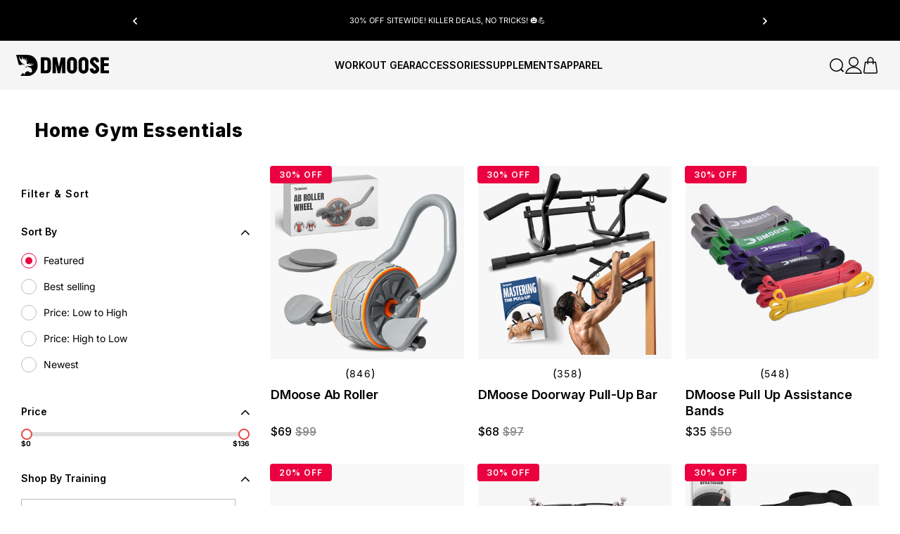

--- FILE ---
content_type: text/css
request_url: https://www.dmoose.com/cdn/shop/t/395/assets/base.css?v=177400182842903692761752501348
body_size: 12447
content:
/** Shopify CDN: Minification failed

Line 6:7342 Unexpected "{"

**/
img{max-width: 100%;height:auto}:root, .color-background-1 {--color-foreground: var(--color-base-text);--color-background: var(--color-base-background-1);--gradient-background: var(--gradient-base-background-1);}.color-background-2 {--color-foreground: var(--color-base-text);--color-background: var(--color-base-background-2);--gradient-background: var(--gradient-base-background-2);}.color-inverse {--color-foreground: var(--color-base-background-1);--color-background: var(--color-base-text);--gradient-background: rgb(var(--color-base-text));}.color-accent-1 {--color-foreground: var(--color-base-solid-button-labels);--color-background: var(--color-base-accent-1);--gradient-background: var(--gradient-base-accent-1);}.color-accent-2 {--color-foreground: var(--color-base-solid-button-labels);--color-background: var(--color-base-accent-2);--gradient-background: var(--gradient-base-accent-2);}.color-foreground-outline-button {--color-foreground: var(--color-base-outline-button-labels);}.color-foreground-accent-1 {--color-foreground: var(--color-base-accent-1);}.color-foreground-accent-2 {--color-foreground: var(--color-base-accent-2);}:root, .color-background-1 {--color-link: var(--color-base-outline-button-labels);--alpha-link: 0.85;}.color-background-2, .color-inverse, .color-accent-1, .color-accent-2 {--color-link: var(--color-foreground);--alpha-link: 0.7;}:root, .color-background-1 {--color-button: var(--color-base-accent-1);--color-button-text: var(--color-base-solid-button-labels);--alpha-button-background: 1;--alpha-button-border: 1;}.color-background-2, .color-inverse, .color-accent-1, .color-accent-2 {--color-button: var(--color-foreground);--color-button-text: var(--color-background);}.button--secondary {--color-button: var(--color-base-outline-button-labels);--color-button-text: var(--color-base-outline-button-labels);--color-button: var(--color-background);--alpha-button-background: 1;}.color-background-2 .button--secondary, .color-accent-1 .button--secondary, .color-accent-2 .button--secondary {--color-button: var(--color-background);--color-button-text: var(--color-foreground);}.color-inverse .button--secondary {--color-button: var(--color-background);--color-button-text: var(--color-foreground);}.button--tertiary {--color-button: var(--color-base-outline-button-labels);--color-button-text: var(--color-base-outline-button-labels);--alpha-button-background: 0;--alpha-button-border: 0.2;}.color-background-2 .button--tertiary, .color-inverse .button--tertiary, .color-accent-1 .button--tertiary, .color-accent-2 .button--tertiary {--color-button: var(--color-foreground);--color-button-text: var(--color-foreground);}:root, .color-background-1 {--color-badge-background: var(--color-background);--color-badge-border: var(--color-foreground);--alpha-badge-border: 0.1;}.color-background-2, .color-inverse, .color-accent-1, .color-accent-2 {--color-badge-background: var(--color-background);--color-badge-border: var(--color-background);--alpha-badge-border: 1;}:root, .color-background-1, .color-background-2 {--color-card-hover: var(--color-base-text);}.color-inverse {--color-card-hover: var(--color-base-background-1);}.color-accent-1, .color-accent-2 {--color-card-hover: var(--color-base-solid-button-labels);}:root, .color-icon-text {--color-icon: rgb(var(--color-base-text));}.color-icon-accent-1 {--color-icon: rgb(var(--color-base-accent-1));}.color-icon-accent-2 {--color-icon: rgb(var(--color-base-accent-2));}.color-icon-outline-button {--color-icon: rgb(var(--color-base-outline-button-labels));}.contains-card, .card {--border-radius: var(--card-corner-radius);--border-width: var(--card-border-width);--border-opacity: var(--card-border-opacity);--shadow-horizontal-offset: var(--card-shadow-horizontal-offset);--shadow-vertical-offset: var(--card-shadow-vertical-offset);--shadow-blur-radius: var(--card-shadow-blur-radius);--shadow-opacity: var(--card-shadow-opacity);--shadow-visible: var(--card-shadow-visible);}.contains-content-container, .content-container {--border-radius: var(--text-boxes-radius);--border-width: var(--text-boxes-border-width);--border-opacity: var(--text-boxes-border-opacity);--shadow-horizontal-offset: var(--text-boxes-shadow-horizontal-offset);--shadow-vertical-offset: var(--text-boxes-shadow-vertical-offset);--shadow-blur-radius: var(--text-boxes-shadow-blur-radius);--shadow-opacity: var(--text-boxes-shadow-opacity);--shadow-visible: var(--text-boxes-shadow-visible);}.contains-media, .global-media-settings {--border-radius: var(--media-radius);--border-width: var(--media-border-width);--border-opacity: var(--media-border-opacity);--shadow-horizontal-offset: var(--media-shadow-horizontal-offset);--shadow-vertical-offset: var(--media-shadow-vertical-offset);--shadow-blur-radius: var(--media-shadow-blur-radius);--shadow-opacity: var(--media-shadow-opacity);--shadow-visible: var(--media-shadow-visible);}*{letter-spacing:normal;}a {color: #3d4246;text-decoration: none;}.no-js:not(html) {display: none !important;}html.no-js .no-js:not(html) {display: block !important;}.no-js-inline {display: none !important;}html.no-js .no-js-inline {display: inline-block !important;}html.no-js .no-js-hidden {display: none !important;}.page-width {max-width: 1470px !important;margin: 0 auto;padding: 1.5rem;}@media(max-width:767px){.page-width{padding:1rem;}}.page-width-desktop {padding: 0;margin: 0 auto;}@media screen and (min-width: 768px) {.page-width {padding: 2rem;}.page-width--narrow {padding: 0 9rem;}.page-width-desktop {padding: 0;}.page-width-tablet {padding: 0 5rem;}}@media screen and (min-width: 1025px) {.page-width--narrow {max-width: 72.6rem;padding: 0;}.page-width-desktop {max-width: var(--page-width);padding: 0 5rem;}}.isolate {position: relative;z-index: 0;}.section + .section {margin-top: var(--spacing-sections-mobile);}@media screen and (min-width: 768px) {.section + .section {margin-top: var(--spacing-sections-desktop);}}.element-margin-top {margin-top: 5rem;}@media screen and (min-width: 768px) {.element-margin {margin-top: calc(5rem + var(--page-width-margin));}}ul {padding:0;}body, .color-background-1, .color-background-2, .color-inverse, .color-accent-1, .color-accent-2 {color: #000;background-color: rgb(var(--color-background));}.background-secondary {background-color: rgba(var(--color-foreground), 0.04);}.grid-auto-flow {display: grid;grid-auto-flow: column;}.page-margin, .shopify-challenge__container {margin: 7rem auto;}.rte-width {max-width: 82rem;margin: 0 auto 2rem;}.list-unstyled {margin: 0;padding: 0;list-style: none;}.hidden {display: none !important;}.visually-hidden {position: absolute !important;overflow: hidden;width: 1px;height: 1px;margin: -1px;padding: 0;border: 0;clip: rect(0 0 0 0);word-wrap: normal !important;}.visually-hidden--inline {margin: 0;height: 1em;}.overflow-hidden {overflow: hidden;}.skip-to-content-link:focus {z-index: 9999;position: inherit;overflow: auto;width: auto;height: auto;clip: auto;}.full-width-link {position: absolute;top: 0;right: 0;bottom: 0;left: 0;z-index: 2;}::selection {background-color: rgba(var(--color-foreground), 0.2);}.text-body {font-size: 1.5rem;letter-spacing: 0.06rem;line-height: calc(1 + 0.8 / var(--font-body-scale));font-family: var(--font-body-family);font-style: var(--font-body-style);font-weight: var(--font-body-weight);}h1, {font-family: var(--font-heading-family);font-style: var(--font-heading-style);font-weight: 700;letter-spacing: calc(var(--font-heading-scale) * 0.06rem);color: rgb(var(--color-foreground));line-height: calc(1 + 0.3 / max(1, var(--font-heading-scale)));word-break: break-word;}h2, h3, h4, h5, .h0, .h2, .h3, .h4, .h5 {font-family: var(--font-medium-family);font-style: var(--font-heading-style);font-weight: 700;letter-spacing: calc(var(--font-heading-scale) * 0.06rem);color: rgb(var(--color-foreground));line-height: calc(1 + 0.3 / max(1, var(--font-heading-scale)));word-break: break-word;}.hxl {font-size: calc(var(--font-heading-scale) * 5rem);}@media only screen and (min-width: 768px) {.hxl {font-size: calc(var(--font-heading-scale) * 6.2rem);}}.h0 {font-size: calc(var(--font-heading-scale) * 4rem);}@media only screen and (min-width: 768px) {.h0 {font-size: calc(var(--font-heading-scale) * 5.2rem);}}h1, .h1 {font-size: calc(var(--font-heading-scale) * 3rem);}@media only screen and (min-width: 768px) {h1, .h1 {font-size: calc(var(--font-heading-scale) * 4rem);}}h2, .h2 {font-size: calc(var(--font-heading-scale) * 2rem);}@media only screen and (min-width: 768px) {h2, .h2 {font-size: 30px;}}h3, .h3 {font-size: calc(var(--font-heading-scale) * 1.7rem);}@media only screen and (min-width: 768px) {h3, .h3 {font-size: calc(var(--font-heading-scale) * 1.8rem);}}h4, .h4 {font-family: var(--font-heading-family);font-style: var(--font-heading-style);font-size: calc(var(--font-heading-scale) * 1.5rem);}h5, .h5 {font-size: calc(var(--font-heading-scale) * 1.2rem);}@media only screen and (min-width: 768px) {h5, .h5 {font-size: calc(var(--font-heading-scale) * 1.3rem);}}h6, .h6 {color: rgba(var(--color-foreground), 0.75);margin-block-start: 1.67em;margin-block-end: 1.67em;}blockquote {font-style: italic;color: rgba(var(--color-foreground), 0.75);border-left: 0.2rem solid rgba(var(--color-foreground), 0.2);padding-left: 1rem;}button{padding:0px;margin:0px;border:0px;}@media screen and (min-width: 768px) {blockquote {padding-left: 1.5rem;}}.btn {-moz-user-select: none;-ms-user-select: none;-webkit-user-select: none;user-select: none;-webkit-appearance: none;-moz-appearance: none;appearance: none;display: inline-block;width: auto;text-decoration: none;text-align: center;vertical-align: middle;cursor: pointer;border: 0px solid transparent;border-radius: 0;padding: 8px 15px;background-color: #da291c;color: #fff;font-family: 'Inter' !important;font-weight: 400;text-transform: uppercase;letter-spacing: .08em;white-space: normal;font-size: 13px;}.caption {font-size: 1rem;
letter-spacing: 0.07rem;line-height: calc(1 + 0.7 / var(--font-body-scale));}@media screen and (min-width: 768px) {.caption {font-size: 1.2rem;}}.caption-with-letter-spacing {font-size: 1rem;letter-spacing: 0.13rem;line-height: calc(1 + 0.2 / var(--font-body-scale));text-transform: uppercase;}.caption-with-letter-spacing--medium {font-size: 1.2rem;letter-spacing: .16rem;}.caption-with-letter-spacing--large {font-size: 1.4rem;letter-spacing: 0.18rem;}.caption-large, .customer .field input, .customer select, .field__input, .form__label, .select__select {font-size: 16.52px;line-height: calc(1 + 0.5 / var(--font-body-scale));letter-spacing: 0.04rem;font-weight: 500;font-family: var(--font-Regular-family);color: #000;}.color-foreground {color: rgb(var(--color-foreground));}table:not([class]) {table-layout: fixed;border-collapse: collapse;font-size: 1.4rem;border-style: hidden;box-shadow: 0 0 0 0.1rem rgba(var(--color-foreground), 0.2);}table:not([class]) td, table:not([class]) th {padding: 1em;border: 0.1rem solid rgba(var(--color-foreground), 0.2);}.hidden {display: none !important;}@media screen and (max-width: 768px) {.small-hide {display: none !important;}}@media screen and (min-width: 769px) and (max-width: 1024px) {.medium-hide {display: none !important;}}@media screen and (min-width: 1025px) {.large-up-hide {display: none !important;}}.left {text-align: left;}.center {text-align: center;}.right {text-align: right;}.uppercase {text-transform: uppercase;}.light {opacity: 0.7;}a:empty, ul:empty, dl:empty, div:empty, section:empty, article:empty, p:empty, h1:empty, h2:empty, h3:empty, h4:empty, h5:empty, h6:empty {display: none;}.link, .customer a {cursor: pointer;display: inline-block;border: none;box-shadow: none;text-decoration: underline;text-underline-offset: 0.3rem;color: rgb(var(--color-link));background-color: transparent;font-size: 1.4rem;font-family: inherit;}.link--text {color: rgb(var(--color-foreground));}.link--text:hover {color: rgba(var(--color-foreground), 0.75);}.link-with-icon {display: inline-flex;font-size: 1.4rem;font-weight: 600;letter-spacing: 0.1rem;text-decoration: none;margin-bottom: 4.5rem;white-space: nowrap;}.link-with-icon .icon {width: 1.5rem;margin-left: 1rem;}a:not([href], .stamped-thumbs-up, .stamped-thumbs-down) {cursor: not-allowed;}.circle-divider::after {content: '\2022';margin: 0 1.3rem 0 1.5rem;}.circle-divider:last-of-type::after {display: none;}hr {border: none;height: 0.1rem;background-color: rgba(var(--color-foreground), 0.2);display: block;margin: 2rem 0 3rem;}@media screen and (min-width: 768px) {hr {margin: 7rem 0;}}.full-unstyled-link {text-decoration: none;color: currentColor;display: block;font-family:'Inter';}.placeholder {background-color: rgba(var(--color-foreground), 0.04);color: rgba(var(--color-foreground), 0.55);fill: rgba(var(--color-foreground), 0.55);}details > * {box-sizing: border-box;}.break {word-break: break-word;}.visibility-hidden {visibility: hidden;}@media (prefers-reduced-motion) {.motion-reduce {transition: none !important;animation: none !important;}}:root {--duration-short: 100ms;--duration-default: 200ms;--duration-long: 500ms;}.underlined-link, .customer a {color: rgba(var(--color-link), var(--alpha-link));text-underline-offset: 0.3rem;text-decoration-thickness: 0.1rem;transition: text-decoration-thickness ease 100ms;}.underlined-link:hover, .customer a:hover {color: rgb(var(--color-link));text-decoration-thickness: 0.2rem;}.icon-arrow {width: 1.2rem;}h3 .icon-arrow, .h3 .icon-arrow {width: calc(var(--font-heading-scale) * 1.5rem);}.animate-arrow .icon-arrow path {transform: translateX(-0.25rem);transition: transform var(--duration-short) ease;}.animate-arrow:hover .icon-arrow path {transform: translateX(-0.05rem);}summary {cursor: pointer;list-style: none;position: relative;}summary .icon-caret {position: absolute;height: 0.9rem;right: 1.5rem;top: calc(50% - 0.2rem);}summary .icon-plus {position: absolute;width: 1.5rem;right: 1.5rem;}summary .icon-minus {position: absolute;width: 1.5rem;right: 1.5rem;display: none;}.menu-opening[open]>summary .icon-minus {display: block;}.menu-opening[open]>summary .icon-plus {display: none;}summary::-webkit-details-marker {display: none;}.disclosure-has-popup {position: relative;}.disclosure-has-popup[open] > summary::before {position: fixed;top: 0;right: 0;bottom: 0;left: 0;z-index: 2;display: block;cursor: default;content: ' ';background: transparent;}.disclosure-has-popup > summary::before {display: none;}.disclosure-has-popup[open] > summary + * {z-index: 100;}@media screen and (min-width: 768px) {.disclosure-has-popup[open] > summary + * {z-index: 4;}.facets .disclosure-has-popup[open] > summary + * {z-index: 2;}}*:focus {outline: 0;box-shadow: none;}*:focus-visible {outline: 0;outline-offset:0;box-shadow: none;}.focused, .no-js *:focus {outline: 0.2rem solid rgba(var(--color-foreground), 0.5);outline-offset: 0.3rem;box-shadow: 0 0 0 0.3rem rgb(var(--color-background)), 0 0 0.5rem 0.4rem rgba(var(--color-foreground), 0.3);}.no-js *:focus:not(:focus-visible) {outline: 0;box-shadow: none;}.focus-inset:focus-visible {outline: 0.2rem solid rgba(var(--color-foreground), 0.5);outline-offset: -0.2rem;box-shadow: 0 0 0.2rem 0 rgba(var(--color-foreground), 0.3);}.focused.focus-inset, .no-js .focus-inset:focus {outline: 0.2rem solid rgba(var(--color-foreground), 0.5);outline-offset: -0.2rem;box-shadow: 0 0 0.2rem 0 rgba(var(--color-foreground), 0.3);}.no-js .focus-inset:focus:not(:focus-visible) {outline: 0;box-shadow: none;}.focus-none {box-shadow: none !important;outline: 0 !important;}.focus-offset:focus-visible {outline: 0.2rem solid rgba(var(--color-foreground), 0.5);outline-offset: 1rem;box-shadow: 0 0 0 1rem rgb(var(--color-background)), 0 0 0.2rem 1.2rem rgba(var(--color-foreground), 0.3);}.focus-offset.focused, .no-js .focus-offset:focus {outline: 0.2rem solid rgba(var(--color-foreground), 0.5);outline-offset: 1rem;box-shadow: 0 0 0 1rem rgb(var(--color-background)), 0 0 0.2rem 1.2rem rgba(var(--color-foreground), 0.3);}.no-js .focus-offset:focus:not(:focus-visible) {outline: 0;box-shadow: none;}.title, .title-wrapper-with-link {margin: 3rem 0 2rem;}#Banner-template--16647227343092__6b3dca12-90e5-43d1-bde3-bfcb704fd8d0 .text_area_banner .btn{background: #040404;}@media(max-width:767px){.title, .title-wrapper-with-link {margin: 3rem 0 2rem;padding:0 0px;}#Banner-template--16647227343092__6b3dca12-90e5-43d1-bde3-bfcb704fd8d0 .text_area_banner.middle.left{justify-content: center !important;}}.title-wrapper-with-link .title {margin: 0;}.title .link {font-size: inherit;}.title-wrapper {margin-bottom: 3rem;}.title-wrapper-with-link {display: flex;justify-content: space-between;align-items: flex-end;gap: 1rem;margin-bottom: 3rem;flex-wrap: wrap;}.title--primary {margin: 4rem 0;}.title-wrapper--self-padded-tablet-down, .title-wrapper--self-padded-mobile {padding-left: 1.5rem;padding-right: 1.5rem;}@media screen and (min-width: 768px) {.title-wrapper--self-padded-mobile {padding-left: 0;padding-right: 0;}}@media screen and (min-width: 1025px) {.title, .title-wrapper-with-link {margin: 5rem 0 3rem;}.title--primary {margin: 2rem 0;}.title-wrapper-with-link {align-items: center;}.title-wrapper-with-link .title {margin-bottom: 0;}.title-wrapper--self-padded-tablet-down {padding-left: 0;padding-right: 0;}}.title-wrapper-with-link .link-with-icon {margin: 0;flex-shrink: 0;display: flex;align-items: center;}.title-wrapper-with-link .link-with-icon svg {width: 1.5rem;}.title-wrapper-with-link a {color: rgb(var(--color-link));margin-top: 0;flex-shrink: 0;}.title-wrapper--no-top-margin {margin-top: 0;}.title-wrapper--no-top-margin > .title {margin-top: 0;}.subtitle {font-size: 1.8rem;line-height: calc(1 + 0.8 / var(--font-body-scale));letter-spacing: 0.06rem;color: rgba(var(--color-foreground), 0.7);}.subtitle--small {font-size: 1.4rem;letter-spacing: 0.1rem;}.subtitle--medium {font-size: 1.6rem;letter-spacing: 0.08rem;}.grid {display: flex;flex-wrap: wrap;margin-bottom: 2rem;padding: 0;list-style: none;column-gap: var(--grid-mobile-horizontal-spacing);row-gap: var(--grid-mobile-vertical-spacing);}@media screen and (min-width: 768px) {.grid {column-gap: var(--grid-desktop-horizontal-spacing);row-gap: var(--grid-desktop-vertical-spacing);}}.grid:last-child {margin-bottom: 0;}.grid__item {width: calc(25% - var(--grid-mobile-horizontal-spacing) * 3 / 4);max-width: calc(50% - var(--grid-mobile-horizontal-spacing) / 2);flex-grow: 1;flex-shrink: 0;}@media screen and (min-width: 768px) {.grid__item {width: calc(25% - var(--grid-desktop-horizontal-spacing) * 3 / 4);max-width: calc(50% - var(--grid-desktop-horizontal-spacing) / 2);}}.grid--gapless.grid {column-gap: 0;row-gap: 0;}@media screen and (max-width: 767px) {.grid__item.slider__slide--full-width {width: 100%;max-width: none;}}.grid--1-col .grid__item {max-width: 100%;width: 100%;}.grid--3-col .grid__item {width: calc(33.33% - var(--grid-mobile-horizontal-spacing) * 2 / 3);}@media screen and (min-width: 768px) {.grid--3-col .grid__item {width: calc(33.33% - var(--grid-desktop-horizontal-spacing) * 2 / 3);}}.grid--2-col .grid__item {width: calc(50% - var(--grid-mobile-horizontal-spacing) / 2);}@media screen and (min-width: 769px) {.grid--2-col .grid__item {width: calc(50% - var(--grid-desktop-horizontal-spacing) / 2);}.grid--5-col-tablet .grid__item {width: calc(20% - var(--grid-desktop-horizontal-spacing) * 4 / 5);}.grid--4-col-tablet .grid__item {width: calc(25% - var(--grid-desktop-horizontal-spacing) * 3 / 4);}.grid--3-col-tablet .grid__item {width: calc(33.33% - var(--grid-desktop-horizontal-spacing) * 2 / 3);}.grid--2-col-tablet .grid__item {width: calc(50% - var(--grid-desktop-horizontal-spacing) / 2);}}@media screen and (max-width: 1024px) {.grid--1-col-tablet-down .grid__item {width: 100%;max-width: 100%;}.slider--tablet.grid--peek {margin: 0;width: 100%;}.slider--tablet.grid--peek .grid__item {box-sizing: content-box;margin: 0;}}
@media screen and (min-width: 1025px) {.grid--6-col-desktop .grid__item {width: calc(16.66% - var(--grid-desktop-horizontal-spacing) * 5 / 6);max-width: calc(16.66% - var(--grid-desktop-horizontal-spacing) * 5 / 6);}.grid--5-col-desktop .grid__item {width: calc(20% - var(--grid-desktop-horizontal-spacing) * 4 / 5);max-width: calc(20% - var(--grid-desktop-horizontal-spacing) * 4 / 5);}.grid--4-col-desktop .grid__item {width: calc(25% - var(--grid-desktop-horizontal-spacing) * 3 / 4);max-width: calc(25% - var(--grid-desktop-horizontal-spacing) * 3 / 4);}.grid--3-col-desktop .grid__item {width: calc(33.33% - var(--grid-desktop-horizontal-spacing) * 2 / 3);max-width: calc(33.33% - var(--grid-desktop-horizontal-spacing) * 2 / 3);}.grid--2-col-desktop .grid__item {width: calc(50% - var(--grid-desktop-horizontal-spacing) / 2);max-width: calc(50% - var(--grid-desktop-horizontal-spacing) / 2);}}@media screen and (min-width: 1025px) {.grid--1-col-desktop {flex: 0 0 100%;max-width: 100%;}.grid--1-col-desktop .grid__item {width: 100%;max-width: 100%;}}@media screen and (max-width: 767px) {.grid--peek.slider--mobile {margin: 0;width: 100%;}.grid--peek.slider--mobile .grid__item {box-sizing: content-box;margin: 0;}.grid--peek .grid__item {min-width: 35%;}.grid--peek.slider .grid__item:first-of-type {margin-left: 1.5rem;}.grid--peek.slider .grid__item:last-of-type {margin-right: 1.5rem;}.grid--2-col-tablet-down .grid__item {width: calc(50% - var(--grid-mobile-horizontal-spacing) / 2);}.slider--tablet.grid--peek.grid--2-col-tablet-down .grid__item, .grid--peek .grid__item {width: calc(50% - var(--grid-mobile-horizontal-spacing) - 3rem);}.slider--tablet.grid--peek.grid--1-col-tablet-down .grid__item, .slider--mobile.grid--peek.grid--1-col-tablet-down .grid__item {width: calc(100% - var(--grid-mobile-horizontal-spacing) - 3rem);}}@media screen and (min-width: 769px) and (max-width: 1024px) {.slider--tablet.grid--peek .grid__item {width: calc(25% - var(--grid-desktop-horizontal-spacing) - 3rem);}.slider--tablet.grid--peek.grid--3-col-tablet .grid__item {width: calc(33.33% - var(--grid-desktop-horizontal-spacing) - 3rem);}.slider--tablet.grid--peek.grid--2-col-tablet .grid__item, .slider--tablet.grid--peek.grid--2-col-tablet-down .grid__item {width: calc(50% - var(--grid-desktop-horizontal-spacing) - 3rem);}.slider--tablet.grid--peek .grid__item:first-of-type {margin-left: 1.5rem;}.slider--tablet.grid--peek .grid__item:last-of-type {margin-right: 1.5rem;}.grid--2-col-tablet-down .grid__item {width: calc(50% - var(--grid-desktop-horizontal-spacing) / 2);}.grid--1-col-tablet-down.grid--peek .grid__item {width: calc(100% - var(--grid-desktop-horizontal-spacing) - 3rem);}}.media {display: block;background-color: rgba(var(--color-foreground), 0.1);position: relative;overflow: hidden;}.media--transparent {background-color: transparent;}.media > *:not(.zoom):not(.deferred-media__poster-button), .media model-viewer {display: block;max-width: 100%;position: absolute;top: 0;left: 0;height: 100%;width: 100%;}.media > img {object-fit: cover;object-position: center center;transition: opacity 0.4s cubic-bezier(0.25, 0.46, 0.45, 0.94);}.media--square {padding-bottom: 100%;}.media--portrait {padding-bottom: 125%;}.media--landscape {padding-bottom: 66.6%;}.media--cropped {padding-bottom: 56%;}.media--16-9 {padding-bottom: 56.25%;}.media--circle {padding-bottom: 100%;border-radius: 50%;}.media.media--hover-effect > img + img {opacity: 0;}@media screen and (min-width: 1025px) {.media--cropped {padding-bottom: 63%;}}deferred-media {display: block;}.button, .shopify-challenge__button, .customer button, button.shopify-payment-button__button--unbranded, .shopify-payment-button [role="button"], .cart__dynamic-checkout-buttons [role='button'], .cart__dynamic-checkout-buttons iframe {--shadow-horizontal-offset: var(--buttons-shadow-horizontal-offset);--shadow-vertical-offset: var(--buttons-shadow-vertical-offset);--shadow-blur-radius: var(--buttons-shadow-blur-radius);--shadow-opacity: var(--buttons-shadow-opacity);--shadow-visible: var(--buttons-shadow-visible);--border-offset: var(--buttons-border-offset);--border-opacity: calc(1 - var(--buttons-border-opacity));border-radius: var(--buttons-radius-outset);position: relative;}.button, .shopify-challenge__button, .customer button, button.shopify-payment-button__button--unbranded {min-width: calc(12rem + var(--buttons-border-width) * 2);min-height: calc(4.5rem + var(--buttons-border-width) * 2);}.shopify-payment-button__button--branded {z-index: auto;}.cart__dynamic-checkout-buttons iframe {box-shadow: var(--shadow-horizontal-offset) var(--shadow-vertical-offset) var(--shadow-blur-radius) rgba(var(--color-base-text), var(--shadow-opacity));}.button, .shopify-challenge__button, .customer button {display: inline-flex;justify-content: center;align-items: center;border: 0;padding: 0 3rem;cursor: pointer;font: inherit;font-size: 1.5rem;text-decoration: none;color: rgb(var(--color-button-text));transition: box-shadow var(--duration-short) ease;-webkit-appearance: none;appearance: none;background-color: rgba(var(--color-button), var(--alpha-button-background));}.button:not([disabled]):hover::after, .shopify-challenge__button:hover::after, .customer button:hover::after, .shopify-payment-button__button--unbranded:hover::after {--border-offset: 1.3px;box-shadow: 0 0 0 calc(var(--buttons-border-width) + var(--border-offset)) rgba(var(--color-button-text), var(--border-opacity)), 0 0 0 calc(var(--buttons-border-width) + 1px) rgba(var(--color-button), var(--alpha-button-background));}.button--secondary:after {--border-opacity: var(--buttons-border-opacity);}.button:focus-visible, .button:focus, .button.focused, .shopify-payment-button__button--unbranded:focus-visible, .shopify-payment-button [role="button"]:focus-visible, .shopify-payment-button__button--unbranded:focus, .shopify-payment-button [role="button"]:focus {outline: 0;box-shadow: 0 0 0 0.3rem rgb(var(--color-background)), 0 0 0 0.5rem rgba(var(--color-foreground), 0.5), 0 0 0.5rem 0.4rem rgba(var(--color-foreground), 0.3);}.button:focus:not(:focus-visible):not(.focused), .shopify-payment-button__button--unbranded:focus:not(:focus-visible):not(.focused), .shopify-payment-button [role="button"]:focus:not(:focus-visible):not(.focused) {box-shadow: inherit;}.button::selection, .shopify-challenge__button::selection, .customer button::selection {background-color: rgba(var(--color-button-text), 0.3);}.button, .button-label, .shopify-challenge__button, .customer button {font-size: 1.5rem;letter-spacing: 0.1rem;line-height: calc(1 + 0.2 / var(--font-body-scale));}.button--tertiary {font-size: 1.2rem;padding: 1rem 1.5rem;min-width: calc(9rem + var(--buttons-border-width) * 2);min-height: calc(3.5rem + var(--buttons-border-width) * 2);}.button--small {padding: 1.2rem 2.6rem;}.button:disabled, .button[aria-disabled='true'], .button.disabled, .customer button:disabled, .customer button[aria-disabled='true'], .customer button.disabled {cursor: not-allowed;opacity: 0.5;}.button--full-width {display: flex;width: 100%;color: #fff;text-transform: uppercase;background: linear-gradient(#da291c,#a21409)!important;font-family: 'Inter' !important;}.button.loading {color: transparent;position: relative;}@media screen and (forced-colors: active) {.button.loading {color: rgb(var(--color-foreground));}}.button.loading > .loading-overlay__spinner {top: 50%;left: 50%;transform: translate(-50%, -50%);position: absolute;height: 100%;display: flex;align-items: center;}.button.loading > .loading-overlay__spinner .spinner {width: fit-content;}.button.loading > .loading-overlay__spinner .path {stroke:#fff;}.share-button {display: block;position: relative;}.share-button details {width: fit-content;}.share-button__button {font-size: 1.4rem;display: flex;min-height: 2.4rem;align-items: center;color: rgb(var(--color-link));margin-left: 0;padding-left: 0;}details[open] > .share-button__fallback {animation: animateMenuOpen var(--duration-default) ease;}.share-button__button:hover {text-decoration: underline;text-underline-offset: 0.3rem;}.share-button__button, .share-button__fallback button {cursor: pointer;background-color: transparent;border: none;}.share-button__button .icon-share {height: 1.2rem;margin-right: 1rem;width: 1.3rem;}.share-button__fallback {display: flex;align-items: center;position: absolute;top: 3rem;left: 0.1rem;z-index: 3;width: 100%;min-width: max-content;border-radius: var(--inputs-radius);border: 0;}.share-button__fallback:after {pointer-events: none;content: '';position: absolute;top: var(--inputs-border-width);right: var(--inputs-border-width);bottom: var(--inputs-border-width);left: var(--inputs-border-width);border: 0.1rem solid transparent;border-radius: var(--inputs-radius);box-shadow: 0 0 0 var(--inputs-border-width) rgba(var(--color-foreground), var(--inputs-border-opacity));transition: box-shadow var(--duration-short) ease;z-index: 1;}.share-button__fallback:before {background: rgb(var(--color-background));pointer-events: none;content: '';position: absolute;top: 0;right: 0;bottom: 0;left: 0;border-radius: var(--inputs-radius-outset);box-shadow: var(--inputs-shadow-horizontal-offset) var(--inputs-shadow-vertical-offset) var(--inputs-shadow-blur-radius) rgba(var(--color-base-text), var(--inputs-shadow-opacity));z-index: -1;}.share-button__fallback button {width: 4.4rem;height: 4.4rem;padding: 0;flex-shrink: 0;display: flex;justify-content: center;align-items: center;position: relative;right: var(--inputs-border-width);}.share-button__fallback button:hover {color: rgba(var(--color-foreground), 0.75);}.share-button__fallback button:hover svg {transform: scale(1.07);}.share-button__close:not(.hidden) + .share-button__copy {display: none;}.share-button__close, .share-button__copy {background-color: transparent;color: rgb(var(--color-foreground));}.share-button__copy:focus-visible, .share-button__close:focus-visible 
{background-color: rgb(var(--color-background));z-index: 2;}.share-button__copy:focus, .share-button__close:focus {background-color: rgb(var(--color-background));z-index: 2;}.field:not(:focus-visible):not(.focused) + .share-button__copy:not(:focus-visible):not(.focused), .field:not(:focus-visible):not(.focused) + .share-button__close:not(:focus-visible):not(.focused) {background-color: inherit;}.share-button__fallback .field:after, .share-button__fallback .field:before {content: none;}.share-button__fallback .field {border-radius: 0;min-width: auto;min-height: auto;transition: none;}.share-button__fallback .field__input:focus, .share-button__fallback .field__input:-webkit-autofill {outline: 0.2rem solid rgba(var(--color-foreground),.5);outline-offset: 0.1rem;box-shadow: 0 0 0 0.1rem rgb(var(--color-background)),0 0 0.5rem 0.4rem rgba(var(--color-foreground),.3);}.share-button__fallback .field__input {box-shadow: none;text-overflow: ellipsis;white-space: nowrap;overflow: hidden;filter: none;min-width: auto;min-height: auto;}.share-button__fallback .field__input:hover {box-shadow: none;}.share-button__fallback .icon {width: 1.5rem;height: 1.5rem;}.share-button__message:not(:empty) {display: flex;align-items: center;width: 100%;height: 100%;margin-top: 0;padding: 0.8rem 0 0.8rem 1.5rem;margin: var(--inputs-border-width);}.share-button__message:not(:empty):not(.hidden) ~ * {display: none;}.field__input, .select__select, .customer .field input, .customer select {-webkit-appearance: none;appearance: none;background-color: rgb(var(--color-background));color: rgb(var(--color-foreground));font-size: 1.6rem;width: 100%;box-sizing: border-box;transition: box-shadow var(--duration-short) ease;border-radius: var(--inputs-radius);height: 4.5rem;min-height: calc(var(--inputs-border-width) * 2);min-width: calc(7rem + (var(--inputs-border-width) * 2));position: relative;border: 0;}.field:before, .select:before, .customer .field:before, .customer select:before, .localization-form__select:before {pointer-events: none;content: '';position: absolute;top: 0;right: 0;bottom: 0;left: 0;border-radius: var(--inputs-radius-outset);box-shadow: var(--inputs-shadow-horizontal-offset) var(--inputs-shadow-vertical-offset) var(--inputs-shadow-blur-radius) rgba(var(--color-base-text), var(--inputs-shadow-opacity));z-index: -1;}.field:after, .select:after, .customer .field:after, .customer select:after, .localization-form__select:after {pointer-events: none;content: '';position: absolute;top: var(--inputs-border-width);right: var(--inputs-border-width);bottom: var(--inputs-border-width);left: var(--inputs-border-width);border: 0.1rem solid transparent;border-radius: var(--inputs-radius);box-shadow: 0 0 0 var(--inputs-border-width) rgba(var(--color-foreground), var(--inputs-border-opacity));transition: box-shadow var(--duration-short) ease;z-index: 1;}.select__select {font-family: var(--font-body-family);font-style: var(--font-body-style);font-weight: var(--font-body-weight);font-size: 1.2rem;color: rgba(var(--color-foreground), 0.75);}.field:hover.field:after, .select:hover.select:after, .select__select:hover.select__select:after, .customer .field:hover.field:after, .customer select:hover.select:after, .localization-form__select:hover.localization-form__select:after {box-shadow: 0 0 0 calc(0.1rem + var(--inputs-border-width)) rgba(var(--color-foreground),var(--inputs-border-opacity));outline: 0;border-radius: var(--inputs-radius);}.field__input:focus-visible, .select__select:focus-visible, .customer .field input:focus-visible, .customer select:focus-visible, .localization-form__select:focus-visible.localization-form__select:after {box-shadow: 0 0 0 calc(0.1rem + var(--inputs-border-width)) rgba(var(--color-foreground));outline: 0;border-radius: var(--inputs-radius);}.field__input:focus, .select__select:focus, .customer .field input:focus, .customer select:focus, .localization-form__select:focus.localization-form__select:after {box-shadow: 0 0 0 calc(0.1rem + var(--inputs-border-width)) rgba(var(--color-foreground));outline: 0;border-radius: var(--inputs-radius);}.localization-form__select:focus {outline: 0;box-shadow: none;}.text-area, .select {display: flex;position: relative;width: 100%;}.select .icon-caret, .customer select + svg {height: 0.6rem;pointer-events: none;position: absolute;top: calc(50% - 0.2rem);right: calc(var(--inputs-border-width) + 1.5rem);}.select__select, .customer select {cursor: pointer;line-height: calc(1 + 0.6 / var(--font-body-scale));padding: 0 2rem;margin: var(--inputs-border-width);min-height: calc(var(--inputs-border-width) * 2);}.field {position: relative;width: 100%;display: flex;transition: box-shadow var(--duration-short) ease;}.customer .field {display: flex;}.field--with-error {flex-wrap: wrap;}.field__input, .customer .field input {flex-grow: 1;text-align: left;padding: 1.5rem;margin: var(--inputs-border-width);transition: box-shadow var(--duration-short) ease;}.field__label, .customer .field label {font-size: 1.6rem;left: calc(var(--inputs-border-width) + 2rem);top: calc(1rem + var(--inputs-border-width));margin-bottom: 0;pointer-events: none;position: absolute;transition: top var(--duration-short) ease, font-size var(--duration-short) ease;color: rgba(var(--color-foreground), 0.75);letter-spacing: 0.1rem;line-height: 1.5;}.field__input:focus ~ .field__label, .field__input:not(:placeholder-shown) ~ .field__label, .field__input:-webkit-autofill ~ .field__label, .customer .field input:focus ~ label, .customer .field input:not(:placeholder-shown) ~ label, .customer .field input:-webkit-autofill ~ label {font-size: 1rem;top: calc(var(--inputs-border-width) + 0.5rem);left: calc(var(--inputs-border-width) + 2rem);letter-spacing: 0.04rem;}.field__input:focus, .field__input:not(:placeholder-shown), .field__input:-webkit-autofill, .customer .field input:focus, .customer .field input:not(:placeholder-shown), .customer .field input:-webkit-autofill {padding: 2.2rem 1.5rem 0.8rem 2rem;margin: var(--inputs-border-width);}.field__input::-webkit-search-cancel-button, .customer .field input::-webkit-search-cancel-button {display: none;}.field__input::placeholder, .customer .field input::placeholder {opacity: 0;}.field__button {align-items: center;background-color: transparent;border: 0;color: currentColor;cursor: pointer;display: flex;height: 4.4rem;justify-content: center;overflow: hidden;padding: 0;position: absolute;right: 0;top: 0;width: 4.4rem;}.field__button > svg {height: 2.5rem;width: 2.5rem;}.field__input:-webkit-autofill ~ .field__button, .field__input:-webkit-autofill ~ .field__label, .customer .field input:-webkit-autofill ~ label {color: rgb(0, 0, 0);}.text-area {font-family: var(--font-body-family);font-style: var(--font-body-style);font-weight: var(--font-body-weight);min-height: 10rem;resize: none;}input[type='checkbox'] {display: inline-block;width: auto;margin-right: 0.5rem;}.form__label {display: block;margin-bottom: 0.6rem;}.form__message {align-items: center;display: flex;font-size: 1.4rem;line-height: 1;margin-top: 1rem;}.form__message--large {font-size: 1.6rem;}.customer .field .form__message {font-size: 1.4rem;text-align: left;}.form__message .icon, .customer .form__message svg {flex-shrink: 0;height: 1.3rem;margin-right: 0.5rem;width: 1.3rem;}.form__message--large .icon, .customer .form__message svg {height: 1.5rem;width: 1.5rem;margin-right: 1rem;}.customer .field .form__message svg {align-self: start;}.form-status {margin: 0;font-size: 1.6rem;}.form-status-list {padding: 0;margin: 2rem 0 4rem;}.form-status-list li {list-style-position: inside;}.form-status-list .link::first-letter {text-transform: capitalize;}li{list-style: none;}.quantity {color: rgba(var(--color-foreground));position: relative;width: calc(14rem / var(--font-body-scale) + var(--inputs-border-width) * 2);display: flex;border-radius: var(--inputs-radius);min-height: calc((var(--inputs-border-width) * 2) + 4.5rem);border: 1px solid #e0cbcb!important;border-radius: 5px;}.quantity__input {color: #000;font-size: 1.6rem;font-weight: 500;text-align: center;background-color: transparent;border: 0;padding: 0 0.5rem;width: 100%;flex-grow: 1;-webkit-appearance: none;appearance: none;border-left: 1px solid #e0cbcb!important;border-right: 1px solid #e0cbcb!important;font-family: 'Inter';}.quantity__button {width: calc(4.5rem / var(--font-body-scale));flex-shrink: 0;font-size: 1.8rem;border: 0;background-color: transparent;cursor: pointer;display: flex;align-items: center;justify-content: center;color: rgb(var(--color-foreground));padding: 0;}.quantity__button:first-child {margin-left: calc(var(--inputs-border-width));}.quantity__button:last-child {margin-right: calc(var(--inputs-border-width));}.quantity__button svg {width: 1.4rem;pointer-events: none;}.quantity__button:focus-visible, .quantity__input:focus-visible {background-color: rgb(var(--color-background));z-index: 2;}.quantity__button:focus, .quantity__input:focus {background-color: rgb(var(--color-background));z-index: 2;}.quantity__button:not(:focus-visible):not(.focused), .quantity__input:not(:focus-visible):not(.focused) {box-shadow: inherit;background-color: inherit;}.quantity__input:-webkit-autofill, .quantity__input:-webkit-autofill:hover, .quantity__input:-webkit-autofill:active {box-shadow: 0 0 0 10rem rgb(var(--color-background)) inset !important;-webkit-box-shadow: 0 0 0 10rem rgb(var(--color-background)) inset !important;}.quantity__input::-webkit-outer-spin-button, .quantity__input::-webkit-inner-spin-button {-webkit-appearance: none;margin: 0;}.quantity__input[type='number'] {-moz-appearance: textfield;}.modal__toggle {list-style-type: none;}.no-js details[open] .modal__toggle {position: absolute;z-index: 5;}.modal__toggle-close {display: none;}.no-js details[open] svg.modal__toggle-close {display: flex;z-index: 1;height: 1.7rem;width: 1.7rem;}.modal__toggle-open {display: flex;}.no-js details[open] .modal__toggle-open {display: none;} 
.no-js .modal__close-button.link {display: none;}.modal__close-button.link {display: flex;justify-content: center;align-items: center;padding: 0rem;height: 4.4rem;width: 4.4rem;background-color: transparent;}.modal__close-button .icon {width: 1.7rem;height: 1.7rem;}.modal__content {position: absolute;top: 0;left: 0;right: 0;bottom: 0;background: rgb(var(--color-background));z-index: 4;display: flex;justify-content: center;align-items: center;}.media-modal {cursor: zoom-out;}.media-modal .deferred-media {cursor: initial;}.cart-count-bubble:empty {display: none;}.cart-count-bubble {position: absolute;background-color: rgb(var(--color-button));color: rgb(var(--color-button-text));height: 2rem;width: 2rem;border-radius: 100%;display: flex;justify-content: center;align-items: center;font-size: 12px;top: -8px;right: -8px;line-height: calc(1 + 0.1 / var(--font-body-scale));}@media(max-width:767px){.cart-count-bubble {height: 1.6rem;width: 1.6rem;font-size: 10px;}.announcement-section a{color:#fff;text-decoration: none;font-size:12px;}.announcement-bar__message{font-size:12px;}}@media(max-width:580px){.announcement-section a{color:#fff;text-decoration: none;font-size:10px;}.announcement-bar__message{font-size:10px;}}#shopify-section-announcement-bar {z-index: 4;}.announcement-section {display: flex;justify-content: space-between;align-items: center;padding: 0 2rem;}.phone-numebr a, .announcement-menu a{color: #fff !important;}.announcement-box{width: 45%;}.phone-numebr,.announcement-menu {width: 20%;}.announcement-menu .announcemen-menu-links{display:flex;justify-content: end;margin:0;padding:10px 0;}.announcement-menu .announcemen-menu-links a{padding: 0 10px;border-left: 1px solid;}.announcement-menu .announcemen-menu-links a:first-child{border-left: none;}.announcement-bar {color: rgb(var(--color-foreground));width:100%;}.announcement-bar__link {display: block;width: 100%;padding: 1rem 2rem;text-decoration: none;}.announcement-bar__link:hover {color: rgb(var(--color-foreground));background-color: rgba(var(--color-card-hover), 0.06);}.announcement-bar__link .icon-arrow {display: inline-block;pointer-events: none;margin-left: 0.8rem;vertical-align: middle;margin-bottom: 0.2rem;}.announcement-bar__link .announcement-bar__message {padding: 0;}.announcement-bar__message {text-align: center;padding: 1rem 2rem;margin: 0;letter-spacing: 0.1rem;}#shopify-section-header {z-index: 99;}.shopify-section-header-sticky {position: sticky;top: 0;}.shopify-section-header-hidden {transform: translateY(-100%);}.shopify-section-header-hidden.menu-open {transform: translateY(0);}#shopify-section-header.animate {transition: transform 0.15s ease-out;}.header-wrapper {display: block;position: relative;background-color: rgb(var(--color-background));}.header {display: grid;grid-template-areas: 'left-icon heading icons';grid-template-columns: 1fr 2fr 1fr;align-items: center;}@media screen and (min-width: 1025px) {.header--top-left, .header--middle-left:not(.header--has-menu) {grid-template-areas: 'heading icons' 'navigation navigation';grid-template-columns: 1fr auto;}.header--middle-left {grid-template-areas: 'heading navigation icons';grid-template-columns: auto auto 1fr;column-gap: 2rem;}.header--middle-center {grid-template-areas: 'heading navigation icons';grid-template-columns: auto auto auto;column-gap: 2rem;justify-content: space-between;}.header--top-center {grid-template-areas: 'left-icon heading icons' 'navigation navigation navigation';}.header:not(.header--middle-left) .header__inline-menu {margin-top: 0;}}.header *[tabindex='-1']:focus {outline: none;}.header__heading {margin: 0;line-height: 0;}.header > .header__heading-link {line-height: 0;padding:0;}.header__heading, .header__heading-link {grid-area: heading;justify-self: center;}.header__heading-link {display: inline-block;padding: 0.75rem;text-decoration: none;word-break: break-word;}.header__heading-link:hover .h2 {color: rgb(var(--color-foreground));}.header__heading-link .h2 {line-height: 1;color: rgba(var(--color-foreground), 0.75);}.header__heading-logo {height: auto;width: 100%;}@media screen and (max-width: 1024px) {.announcement-box{width: 100%;}.phone-numebr, .announcement-menu{display: none;}}@media screen and (max-width: 1024px) {.header__heading, .header__heading-link {text-align: center;}}@media screen and (min-width: 1025px) {.header__heading-link {margin-left: -0.75rem;}.header__heading, .header__heading-link {justify-self: start;}.header--top-center .header__heading-link, .header--top-center .header__heading {justify-self: center;text-align: center;}}.header__icons {display: flex;grid-area: icons;justify-self: end;}.header__icon:not(.header__icon--summary), .header__icon span {display: flex;align-items: center;justify-content: center;}.header__icon {color: rgb(var(--color-foreground));}.header__icon span {height: 100%;}.header__icon::after {content: none;}.header__icon:hover .icon, .modal__close-button:hover .icon {transform: scale(1.07);}.header__icon .icon {height: 2rem;width: 2rem;fill: none;vertical-align: middle;}.header__icon, .header__icon--cart .icon {height: 4.4rem;width: 4.4rem;padding: 0;}.header__icon--cart {position: relative;}@media(max-width:767px){.header__icon--cart .icon {height: 4rem;width: 4rem;padding: 0;}}.header__icon--cart path{stroke:#fff;}@media screen and (max-width: 1024px) {menu-drawer ~ .header__icons .header__icon--account {display: none;}}details[open] .header__icon--menu::before {content: "";top: 100%;left: 0;height: calc(var(--viewport-height, 100vh) - (var(--header-bottom-position, 100%)));width: 100%;display: block;position: absolute;background: rgba(var(--color-foreground), 0.5);}menu-drawer + .header__search {display: none;}.header > .header__search {grid-area: left-icon;justify-self: start;}.header:not(.header--has-menu) * > .header__search {display: none;}.header__search {display: inline-flex;line-height: 0;}.header--top-center > .header__search {display: none;}.header--top-center * > .header__search {display: inline-flex;}@media screen and (min-width: 1025px) {.header:not(.header--top-center) * > .header__search, .header--top-center > .header__search {display: inline-flex;}.header:not(.header--top-center) > .header__search, .header--top-center * > .header__search {display: none;}}.no-js .predictive-search {display: none;}details[open] > .search-modal {opacity: 1;animation: animateMenuOpen var(--duration-default) ease;}details[open] .modal-overlay {display: block;}details[open] .modal-overlay::after {position: absolute;content: '';background-color: rgb(var(--color-foreground), 0.5);top: 100%;left: 0;right: 0;height: 100vh;}.no-js details[open] > .header__icon--search {top: 1rem;right: 0.5rem;}.search-modal {opacity: 0;border-bottom: 0.1rem solid rgba(var(--color-foreground), 0.08);min-height: calc(100% + var(--inputs-margin-offset) + (2 * var(--inputs-border-width)));height: 100%;}.search-modal__content {display: flex;align-items: center;justify-content: center;width: 100%;height: 100%;padding: 0 5rem 0 1rem;line-height: calc(1 + 0.8 / var(--font-body-scale));position: relative;}.search-modal__content-bottom {bottom: calc((var(--inputs-margin-offset) / 2) );}.search-modal__content-top {top: calc((var(--inputs-margin-offset) / 2) );}.search-modal__form {width: 100%;}.search-modal__close-button {position: absolute;right: 0.3rem;}@media screen and (min-width: 768px) {.search-modal__close-button {right: 1rem;}.search-modal__content {padding: 0 6rem;}}@media screen and (min-width: 1025px) {.search-modal__form {max-width: 47.8rem;}.search-modal__close-button {position: initial;margin-left: 0.5rem;}}.header__icon--menu .icon {display: block;position: absolute;opacity: 1;transform: scale(1);transition: transform 150ms ease, opacity 150ms ease;}details:not([open]) > .header__icon--menu .icon-close, details[open] > .header__icon--menu .icon-hamburger {visibility: hidden;opacity: 0;transform: scale(0.8);}.js details[open]:not(.menu-opening) > .header__icon--menu .icon-close {visibility: hidden;}.js details[open]:not(.menu-opening) > .header__icon--menu .icon-hamburger {visibility: visible;opacity: 1;transform: scale(1.07);}.js details > .header__submenu {opacity: 0;transform: translateY(-1.5rem);}details[open] > .header__submenu {animation: animateMenuOpen var(--duration-default) ease;animation-fill-mode: forwards;z-index: 1;}@media (prefers-reduced-motion) {details[open] > .header__submenu {opacity: 1;transform: translateY(0);}}.header__inline-menu {margin-left: -1.2rem;grid-area: navigation;display: none;}.header--top-center .header__inline-menu, .header--top-center .header__heading-link {margin-left: 0;}@media screen and (min-width: 1025px) {.header__inline-menu {display: block;}.header--top-center .header__inline-menu {justify-self: center;}.header--top-center .header__inline-menu > .list-menu--inline {justify-content: center;}.header--middle-left .header__inline-menu {margin-left: 0;}}.header__menu {padding: 0 1rem;}.header__menu-item {padding:3rem 1.2rem;text-decoration: none;color: rgba(var(--color-foreground), 1);}.header__menu-item:hover {color: rgb(var(--color-foreground));text-decoration: none;}.header__menu-item span {transition: text-decoration var(--duration-short) ease;}details[open] > .header__menu-item .icon-caret {transform: rotate(180deg);}.header__active-menu-item {transition: text-decoration-thickness var(--duration-short) ease;}.header__menu-item:hover .header__active-menu-item {text-decoration-thickness: 0.2rem;}.header__submenu {transition: opacity var(--duration-default) ease, transform var(--duration-default) ease;}.global-settings-popup, .header__submenu.global-settings-popup {border-radius: var(--popup-corner-radius);border-color: rgba(var(--color-foreground), var(--popup-border-opacity));border-style: solid;border-width: var(--popup-border-width);box-shadow: var(--popup-shadow-horizontal-offset) var(--popup-shadow-vertical-offset) var(--popup-shadow-blur-radius) rgba(var(--color-shadow), 
var(--popup-shadow-opacity));}.header__submenu.list-menu {padding: 2.4rem 0;}.header__submenu .header__submenu {background-color: rgba(var(--color-foreground), 0.03);padding: 0.5rem 0;margin: 0.5rem 0;}.header__submenu .header__menu-item:after {right: 2rem;}.header__submenu .header__menu-item {justify-content: space-between;padding: 0.8rem 2.4rem;}.header__submenu .header__submenu .header__menu-item {padding-left: 3.4rem;}.header__menu-item .icon-caret {right: 0.8rem;}.header__submenu .icon-caret {flex-shrink: 0;margin-left: 1rem;position: static;}.header-menu>a svg.icon-caret{fill:#ccc;stroke:#ccc;}.header-menu:hover>a{color:#c72118;}.header-menu:hover>a svg.icon-caret{fill:#c72118;stroke:#c72118;}.header-menu>a span.link-arrow{transition:ease 0.3s all;}.header-menu:hover>a span.link-arrow{transform: rotate(-180deg);}.header-menu.has-mega_menu>a{border-bottom: 2px solid transparent;}.header-menu.has-mega_menu:hover>a{border-bottom:3px solid #EB0040 !IMPORTANT;}.header-menu a{font-size:15px;}.header-menu.highlight a{color: #ff1d00 !important;animation: beat 1s infinite alternate;font-family: 'Inter';}@keyframes beat{from {transform: scale(1);}to {transform: scale(1.1);}}header-menu > details, details-disclosure > details {position: relative;}@keyframes animateMenuOpen {0% {opacity: 0;transform: translateY(-1.5rem);}100% {opacity: 1;transform: translateY(0);}}@media screen and (min-width: 768px) {.overflow-hidden-mobile {overflow: hidden !important;}.badge{font-size: 1.5rem;font-family:'Inter';}}@media screen and (max-width: 767px) {.badge{font-size: 1.2rem;}}@media screen and (min-width: 1025px) {.overflow-hidden-tablet {overflow: auto;}}.badge {border: 1px solid #333;border-radius: 0px;display: inline-block;letter-spacing: 0.1rem;line-height: 1;padding: 0.5rem 1.3rem 0.6rem 1.3rem;text-align: center;background-color: rgb(var(--color-badge-background))color: rgb(var(--color-foreground));word-break: break-word;background-color: #333;position: absolute;top: 0;z-index: 9;left: 0;color: #fff;font-size: 12px;}.gradient {background: rgb(var(--color-background));background: var(--gradient-background);background-attachment: fixed;}@media screen and (forced-colors: active) {.icon {color: CanvasText;fill: CanvasText !important;}.icon-close-small path {stroke: CanvasText;}}.ratio {display: flex;position: relative;align-items: stretch;}.ratio::before {content: '';width: 0;height: 0;padding-bottom: var(--ratio-percent);}.content-container {border-radius: var(--text-boxes-radius);border: var(--text-boxes-border-width) solid rgba(var(--color-foreground), var(--text-boxes-border-opacity));position: relative;}.content-container:after {content: '';position: absolute;top: calc(var(--text-boxes-border-width) * -1);right: calc(var(--text-boxes-border-width) * -1);bottom: calc(var(--text-boxes-border-width) * -1);left: calc(var(--text-boxes-border-width) * -1);border-radius: var(--text-boxes-radius);box-shadow: var(--text-boxes-shadow-horizontal-offset) var(--text-boxes-shadow-vertical-offset) var(--text-boxes-shadow-blur-radius) rgba(var(--color-shadow), var(--text-boxes-shadow-opacity));z-index: -1;}.content-container--full-width:after {left: 0;right: 0;border-radius: 0;}@media screen and (max-width: 767px) {.content-container--full-width-mobile {border-left: none;border-right: none;border-radius: 0;}.content-container--full-width-mobile:after {display: none;}}.global-media-settings {position: relative;border: var(--media-border-width) solid rgba(var(--color-foreground), var(--media-border-opacity));border-radius: var(--media-radius);overflow: visible !important;background-color: rgb(var(--color-background));}.global-media-settings:after {content: '';position: absolute;top: calc(var(--media-border-width) * -1);right: calc(var(--media-border-width) * -1);bottom: calc(var(--media-border-width) * -1);left: calc(var(--media-border-width) * -1);border-radius: var(--media-radius);box-shadow: var(--media-shadow-horizontal-offset) var(--media-shadow-vertical-offset) var(--media-shadow-blur-radius) rgba(var(--color-shadow), var(--media-shadow-opacity));z-index: -1;}.global-media-settings--no-shadow {overflow: hidden !important;}.global-media-settings--no-shadow:after {content: none;}.global-media-settings img, .global-media-settings iframe, .global-media-settings model-viewer, .global-media-settings video {border-radius: calc(var(--media-radius) - var(--media-border-width));}.content-container--full-width, .global-media-settings--full-width, .global-media-settings--full-width img {border-radius: 0;border-left: none;border-right: none;}@supports not (inset: 10px) {.grid {margin-left: calc(-1 * var(--grid-mobile-horizontal-spacing));}.grid__item {padding-left: var(--grid-mobile-horizontal-spacing);padding-bottom: var(--grid-mobile-vertical-spacing);}@media screen and (min-width: 768px) {.grid {margin-left: calc(-1 * var(--grid-desktop-horizontal-spacing));}.grid__item {padding-left: var(--grid-desktop-horizontal-spacing);padding-bottom: var(--grid-desktop-vertical-spacing);}}.grid--gapless .grid__item {padding-left: 0;padding-bottom: 0;}@media screen and (min-width: 767px) {.grid--peek .grid__item {padding-left: var(--grid-mobile-horizontal-spacing);}}.product-grid .grid__item {padding-bottom: var(--grid-mobile-vertical-spacing);}@media screen and (min-width: 768px) {.product-grid .grid__item {padding-bottom: var(--grid-desktop-vertical-spacing);}}}.font-body-bold {font-weight: var(--font-body-weight-bold);}.toggle_content .icon {font-size: 16px;color: #fff;line-height: 21px;display: inline-block;width: 100%;margin-bottom: 10px;position: relative;height: auto;font-family: 'Inter';font-weight: normal;padding-left: 30px;}.toggle_content .icon:last-child{margin-bottom: 0;}.toggle_content .icon img {width: 24px;margin-right: 22px;}.toggle_content .icon:before {display: inline-block;background-size: 100% !important;position: absolute;left: 0;}.toggle_content .icon.phone_no:before {content:'';background: url( //www.dmoose.com/cdn/shop/t/395/assets/call_icon.png?v=17551367053114545971746647397) no-repeat;width: 14px;height: 14px;top: 0;}.toggle_content .icon.email_id:before {content:'';background: url( //www.dmoose.com/cdn/shop/t/395/assets/mail_icon.png?v=52971706968844202281746647397) no-repeat;width: 14px;height: 14px;top: 3px;}.toggle_content .icon.location:before {content:'';background: url( //www.dmoose.com/cdn/shop/t/395/assets/loaction_icon.png?v=52559190312537506331746647397) no-repeat;width: 14px;height: 20px;top: -2px;}.toggle_content .icon.support:before {content:'';background: url( //www.dmoose.com/cdn/shop/t/395/assets/support.png?v=3739511472913880701746647395) no-repeat;width: 14px;height: 20px;top: 0;}.swiper-button-next{transform: translate(0px, -50%);width:50px;right: calc(1.2vw) !important;}.swiper-button-prev{transform: translate(0px, -50%);width:50px;left: calc(1.2vw) !important;}.swiper-button-next:after{border-radius: 7px;z-index: 10;cursor: pointer;display: flex !important;align-items: center;justify-content: center;color: #da291c;opacity: 1;font-size: 20px;font-weight: bold;width: 50px;height: 70px;border: 2px solid #000;text-align: center;align-items: center;justify-content: center;font-size: 30px !important;color: #da291c !important;font-weight: bold;}.swiper-button-prev:after{border-radius: 7px;z-index: 10;cursor: pointer;display: flex !important;align-items: center;justify-content: center;color: #da291c;opacity: 1;font-size: 20px;font-weight: bold;width: 50px;height: 70px;border: 2px solid #000;text-align: center;align-items: center;justify-content: center;font-size: 30px !important;color: #da291c !important;font-weight: bold;}.media-placeholder {background: #f6f6f6;position: absolute;z-index: 9;width: 100%;height: 100%;overflow: hidden;}.placeholder-img {display: flex;align-items: center;justify-content: center;height: 100%;}.product__media-gallery{position: relative;}.product__media-gallery .media-placeholder img {max-width: 80px;}.animation-bar {display: block !important;position: absolute;width: 100%;height: 40px;background: #f6f6f6b0;top: 0;animation: placeholder-moving 0.7s linear infinite;transform: rotate(-45deg);}@keyframes placeholder-moving {0% {top: 0;}25% {top: 25%;}50% {top: 50%;}100% {top: 100%;}}.flx {display: inline-block;float: right;}.social-share-product {background-color: #f6f6f6;padding: 20px 10px;width: 100%;max-width: 382px;height: 160px !important;z-index: 9999;position: absolute;display: none;right: -5px;}.social-share-product p {font-family: 'Inter';font-size: 14px;font-weight: 400;}.ssp-con {width: 20%;float: left;text-align: center;}.social-share-product figcaption {font-size: 13px;font-family: 'Inter';}.social-share-button {cursor: pointer;text-align: right;}#share-toggle-button {background-color: #f6f6f6;color: #000;border-radius: 50%;width: 50px;height: 50px;padding: 11px 0;}.sharevia {text-align: left;}@media only screen and (max-width: 767px) {#share-toggle-button {width: 36px;height: 36px;padding: 5px;border: 1px solid #ccc;margin-top: 5%;}svg.icon.icon-pdp-share {height: 14px;width: 14px;}.social-share-button {text-align: center;}.pdp-social-share__button {height: 45px;width: 45px;}.social-share-product {padding: 10px 20px;width: 91%;max-width: 370px;height: 125px !important;right: 5%;}.pdp-social-share__button {height: 2.7rem !important;width: 2.7rem !important;}.social-share-product p {font-size: 12px;}.pdp-social-share__container span svg {margin-top: 13px !important;height: 16px;}.svg.icon.icon-pdp-copy, .svg.icon.icon-pdp-fb, .svg.icon.icon-pdp-twitter, .svg.icon.icon-pdp-pinterest, .svg.icon.icon-pdp-email {height: 16px !important;width: 16px !important;}}@media only screen and (min-width: 768px) and (max-width: 990px) {#share-toggle-button {width: 40px;height: 40px;padding: 7px;}svg.icon.icon-pdp-share {height: 16px;width: 16px;}.social-share-button {text-align: center;}.social-share-product {right: 27%;}}.share-toggle-color  
{background-color: #000 !important;color: #fff !important;}.share-toggle-hvr-active-color {background-color: #000 !important;color: #fff !important;}.share-toggle-hvr-nonactive-color {background-color: #f6f6f6;}.share-toogle-display {display: block;}.pdp-social-share__button {height: 5rem;width: 5rem;}.pdp-social-share__button.facebook.facebook {background: #3B5998;}.pdp-social-share__container {flex-wrap: wrap;justify-content: center;text-align: center;}.pdp-social-share__button.twitter {background: #55ACEE;}.pdp-social-share__button.pinterest {background: #CB2027;}.pdp-social-share__button {background: #4B4B4B;border: none;color: #fff;border-radius: 50%;height: 3.2rem;width: 3.2rem;padding: 0 0 2px 0px;margin-bottom: 5%;display: block;}.pdp-social-share__container div, .pdp-social-share__container a {width: 20%;}.icon-pdp-tick {display: none;}.icon-pdp-copy {display: inline-block;}button#copy-to-clipboard-button, .copy-link-button {padding-bottom: 4px !important;}.sharevia {padding-left: 3%;font-weight: 600 !important;}#copy-to-clipboard-button {cursor: pointer !important;}.pdp-social-share__container span svg {margin-top: 10px;}.pdp-social-share__container.expanded a {text-align: -webkit-center;text-align: -moz-center;cursor: pointer;}.compare_price_section {display: inline-block;}@media only screen and (min-width: 481px) and (max-width: 539px) {.social-share-product {right: 12%;}}@media only screen and (max-width: 540px) {.social-share-product {right: 15%;}}@media only screen and (max-width: 480px) {.social-share-product {padding: 10px 20px;width: 91%;max-width: 370px;height: 125px !important;right: 11%;}}@media only screen and (max-width: 425px) {.social-share-product {padding: 10px 20px;width: 91%;max-width: 370px;height: 125px !important;right: 5%;}}.accordion__content ul li:before{background:url(//www.dmoose.com/cdn/shop/t/395/assets/checked.png?v=72018771429192183731746647397) }@media(min-width:769px){.mobile-accord{display: none;}}.images-sliders .main-images-slider {cursor: zoom-in;}.main-images-slider div:empty{display: inline-block !important;}.popup-thumnail-images-slider .swiper-slide {padding: 5px;box-sizing: border-box;}.swiper-button-next, .swiper-button-prev{width: auto;}.price__container sup{font-size: 10px;font-family: 'Inter';}span.account-menu-icon {position: relative;}.account-sub-menu {position: absolute;padding: 25px!important;background-color: #fff;min-width: 315px;text-align: left;box-shadow: 0 8px 26px #0003;border-bottom: 4px solid #c72726;z-index: 9999;color: #000;left: -270px;line-height: 1.7;transition: opacity .35s .5s,left .5s;font-size: 17px;display: none;top: 50px;}span.account-menu-icon:hover .account-sub-menu{display: inline-block;}.account-sub-menu:after {content: '';width: 15px;height: 15px;background: white;display: inline-block;top: -6px;right: 15px;position: absolute;transform: rotate(45deg);}.account-sub-menu ul{padding: 0;margin: 0;}.account-sub-menu hr{margin: 0;border-bottom:1px solid #cfcccc;}.account-sub-menu .signinbtn {width: 100%;font-size: 14px;}.account-sub-menu .get-register {text-transform: capitalize;font-size: 14px;letter-spacing: 1px;text-align: center;padding: 5px 0;}.account-sub-menu .joinhere {color: #c72726;}.wishlist-btn {position: absolute;top: 8px;right: 8px;z-index: 99;}.wishlist-btn button {background: none;border: none;cursor: pointer;}.wishlist-btn svg {width: 20px;fill: none;}.wishlist-btn svg path {fill: none;stroke: rgb(36, 34, 34);}span.list-wish-list {display: none;}.wishlist-btn.wishlist-btn-list span.list-wish-list {display:inline-block;line-height: 1.5;font-size: 16px;font-family: 'Inter';}@media(min-width:768px){.wishlist-btn.wishlist-btn-list button {display: flex;align-items: center;gap: 5px;}}.wishlist-btn .active svg path {fill: rgb(36, 34, 34);}@media(min-width:769px){.mobile-accord{display: none;}}.images-sliders .main-images-slider {cursor: zoom-in;}@media(max-width:767px){.bread_container {display: none;}.list-view_added .wishlist-btn svg {width: 15px;}.list-view_added .wishlist-btn {position: absolute;top: 5px;right: 5px;z-index: 99;}}.product__info-wrapper .jdgm-prev-badge__text {font-size: 14px;font-family: 'Inter';font-weight: 500;border-bottom: 1px solid #000;padding-left: 0;margin-left: 10px;}@media(min-width:768px){.share-button{position:absolute;top:0;right:0;}.product__info-container{position:relative;}}.sharing-buttons .share:first-child{margin-bottom:0 !important;}@media(max-width:767px){.slider-mobile-gutter .swiper-slide{margin-bottom:15px;}span.view-more-on {position: relative;top: -5px;}}.get_offer{display:flex;align-items:center;}.get_offer:after{content:url(//www.dmoose.com/cdn/shop/t/395/assets/angle-down-red.svg?v=18407076995925275121746647396);width: 12px;height: 12px;display: inline-block;margin-left: 5px;}.swiper-button-next:after {border-radius: 50% !important;z-index: 10;cursor: pointer;display: flex !important;align-items: center;justify-content: center;opacity: 1;width: 45px !important;height: 45px !important;border: 2px solid #000;text-align: center;align-items: center;justify-content: center;font-size: 18px !important;color: #fff !important;font-weight: bold;background: #000;}.swiper-button-prev:after {border-radius: 50% !important;z-index: 10;cursor: pointer;display: flex !important;align-items: center;justify-content: center;opacity: 1;width: 45px !important;height: 45px !important;border: 2px solid #000;text-align: center;align-items: center;justify-content: center;font-size: 18px !important;color: #fff !important;font-weight: bold;background: #000;}@media(max-width:767px){.template-product .review_container .jdgm-rev-widg .jdgm-rev-widg__header .jdgm-widget-actions-wrapper a.jdgm-ask-question-btn:before {content: '';margin-right: 5px;max-width: 20px;max-height: 20px;background: url(//www.dmoose.com/cdn/shop/t/395/assets/question.svg?v=31134744229024665561746647396);width: 14px;height: 14px;display: inline-block;background-position: center;background-size: contain;background-repeat: no-repeat;}.template-product .review_container .jdgm-rev-widg .jdgm-rev-widg__header .jdgm-widget-actions-wrapper a.jdgm-write-rev-link:before {margin-right: 5px;content: '';margin-right: 5px;max-width: 20px;max-height: 20px;width: 14px;height: 14px;background: url(//www.dmoose.com/cdn/shop/t/395/assets/write.svg?v=176437773771014456341746647398);display: inline-block;background-position: center;background-size: contain;background-repeat: no-repeat;}}@media(min-width:1025px){.About_secion,.deal_banners_cont {margin-top:4% !important;}.footer-block .trust_footer a {color: #fff;text-decoration: none;display: flex;align-items: center;flex-wrap: wrap;}}span.view-more-on {font-family: 'Inter';}.multiArrow .swiper-button-next{right: calc(0vw) !important;}.multiArrow .swiper-button-prev{left: calc(0vw) !important;}.announcement-box .swiper-button-next:after, .announcement-box .swiper-button-prev:after{border-radius: 50% !important;z-index: 10;cursor: pointer;display: flex !important;align-items: center;justify-content: center;opacity: 1;width: 25px !important;height: 25px !important;border: 0px solid #000;text-align: center;align-items: center;justify-content: center;font-size: 15px !important;color: #fff !important;font-weight: bold;background: transparent !important;padding-top:8px !important;}.swiper-button-next, .swiper-button-prev{border:none !important;}.meta_sections #main_Ingredients{display:block !important;}.search-modal.modal__content{background:#fff !important;}.modal__close-button .icon{color:#000 !important;}.search__input.field__input::placeholder{color:#000 !important;}.search__input.field__input{border-color: #000 !important;background: #fff !important;border: 1px solid #000;color: #000 !important;border-radius: 50px !important;}.search__input.field__input + label{color: #000;}.card-wrapper{margin-bottom:10px;}.jdgm-sort-dropdown-wrapper:after {content: '';position: absolute;top: 0;right: 10px;width: 15px;height: 100%;background-image:url(//www.dmoose.com/cdn/shop/t/395/assets/angle-down.svg?v=8537433336878662921746647396) ;z-index: 9;background-size:contain;background-repeat:no-repeat;background-position:center;}#cpli_share_up svg * {fill: #000;}.reward-single-item.light_card{background:#f3f3f3;color:#000000}.reward-single-item.light_card .reward-content-box .heading h4{color:#000000}.reward-single-item.dark_card .reward-content-box .heading h4{color:#000000}.reward-single-item.unlock-box .reward-content-box .heading h4{color:#000;}.reward-single-item.unlock-box.addedproduct .reward-content-box .heading h4{color:#000;}.reward-single-item.dark_card{background:#afafaf;color:#000000}.reward-single-item.unlock-box{background:#50a639;color:#000;}.reward-single-item.unlock-box.addedproduct{background:#ffba16;color:#000;}.reward-single-item.addedproduct{background:#ffba16;color:#000;}cart-items.page-width {max-width: 1200px !important;}div#reamaze-widget {z-index: 99 !important;}@media(min-width:1025px){span.account-menu-icon {margin: 0 15px;}span.account-menu-icon .header__icon .icon {height: 2em;width: 2em;}}span.link-arrow {width: 10px;height: 20px;line-height: 17px;margin-left: 5px;align-items: center;display: flex;}.announcement-box .swiper-button-next, .announcement-box .swiper-button-prev{box-shadow: none !important;}.announcement-box .swiper-button-next:after, .announcement-box .swiper-button-prev:after {box-shadow: none !important;}.announcement-box .swiper-button-next,.announcement-box .swiper-button-prev{display:flex !Important }.jdgm-sort-dropdown-wrapper .jdgm-sort-dropdown, .jdgm-sort-dropdown-wrapper .jdgm-sort-dropdown-arrow {color: #339999;color: var(--jdgm-primary-color);padding: 10px;}.jdgm-rev__icon,.jdgm-rev__buyer-badge:before {display:none !important;}.jdgm-subtab__name {margin:10px 20px;}.jdgm-gallery-popup .jdgm-rev{width:100% !important;}.template-product .review_container .jdgm-subtab__name{margin:10px 20px;}
 .jdgm-rev__author:after {content: "Verified Buyer";color: #fff;font-family: JudgemeIcons;display: block;position: absolute;font-size: 9px;font-weight: 700;border-radius: 50%;width: 100px;height: 19px;line-height: 15px;text-align: center;bottom: -5px;right: -102px;color: #1cc286;font-family: Inter;font-size: 12px;letter-spacing: .5px;font-weight: 600;}.jdgm-rev-widg__actions{display: flex;flex-direction: row-reverse;justify-content: space-between;box-shadow:none !important;}.jdgm--leex-script-loaded .jdgm-rev-widg__actions{margin:0px !important;}.jdgm--leex-script-loaded .jdgm-rev-widg__header{box-shadow:none !important;}@media(max-width:768px){.jdgm-rev-widg__actions{justify-content: center;text-align: center;display: flex;flex-direction: column-reverse;justify-content: space-between;}.jdgm-row-stars {padding-bottom: 12px;DISPLAY: FLEX;FLEX-DIRECTION: column;}.announcement-box .swiper-button-next, .announcement-box .swiper-button-prev{display: none !important;}.announcement-bar__link {display: block;width: 100%;padding: 1rem 0rem;text-decoration: none;}.announcement-box .swiper-wrapper{align-items:center;}}.jdgm-paginate{z-index: 99999 !important;position: relative;background: #fff;}
.product_approved_badge {
  display: none;
}

.oke-w-header-content.oke-w-header-content--verticalAlignTop.oke-w-header-content--spaceBetween{
  display: flex;
    flex-direction: column;
}

.oke-w-header-content-block.oke-w-header-content-block--oneThird.oke-w-header-content-block--center{
  width: 100%;
    justify-content: center;
}
.oke-w-header-content-block.oke-w-header-content-block--oneThird.oke-w-header-content-block--right{
  width: 100%;
    justify-content: center;
}

.oke-w-reviews-writeReview{
      width: 100% !IMPORTANT;
    justify-content: center;
    display: flex;
    margin-left: unset !IMPORTANT;
}
a.oke-w-writeReview.oke-button{
  width: max-content !IMPORTANT;
}


.nb-product-multicoulum-item.swiper-slide{
  margin-bottom: 3rem;
}
.oke-sr-label-text{
   font-family: 'Inter';
    font-weight: 400;
    font-size: 14px;
}
.oke-sr-count-number{
   font-family: 'Inter';
    font-weight: 400;
    font-size: 14px;
}
.oke-sr-total-text{
   font-family: 'Inter';
    font-weight: 400;
    font-size: 14px;
}
@media(max-width: 450px) {
    .stamped-badge-caption[data-reviews][data-label][data-version="2"]>span {
        display: none !important
      }
      .badge {
        font-size: 11px
      }
}
.product__title h1{
  font-size: 4rem !important;
  text-transform: uppercase !important;
 font-family: 'Inter' !important; 
  
    font-weight: 700 !IMPORTANT;
    line-height: 105% ! IMPORTANT;
}
/* Privacy Policy */

.DM_privacy_policy p {
    font-size: 15px;
    line-height: 24px;
    font-family: 'Inter';
}
.DM_privacy_policy ul {
    list-style-type: none;
    padding: 0!important;
    margin: 0;
}
.DM_privacy_policy ul li {
    font-size: 15px;
    line-height: 24px;
    font-family: 'Inter';
    font-weight: 400;
    padding-left: 30px;
    margin-bottom: 10px;
    position: relative;
}
.DM_privacy_policy ul li:before {
    content: "\2022";
    color: #c72118;
    font-weight: 700;
    display: inline-block;
    width: 0.5em;
    margin-left: -0.6em;
    font-size: 26px;
}
.DM_privacy_policy h2, .DM_privacy_policy h2 strong {
    font-size: 34px;
    line-height: 42px;
    margin-top: 45px;
    margin-bottom: 15px;
    font-family: 'Inter';
}
.DM_privacy_policy h3, .DM_privacy_policy h3 strong {
    font-size: 25px;
    line-height: 30px;
    margin-top: 30px !important;
    font-family: 'Inter';
}
.DM_privacy_policy h4, .DM_privacy_policy h4 strong {
    font-size: 20px;
    line-height: 29px;
    font-family: 'Inter';
}
.new-dm-collection .product-grid-container .pagination-wrapper .pagination__item svg{
  height:20px
}

/* New Changes For Nb DMoose */
@media (min-width: 768.98px){
  section#faqs_section .faqs_accordion{
      padding-right: 30px;
  }
}

.wishlist-btn svg , 
.dm-card-wrapper .dm-wishlist-btn{
    display: none !important;
}

.template-collection.overflow-hidden-mobile .dm-main-footer-wrapper ,
.template-collection.overflow-hidden-mobile .supp-cards-cont{
    position: relative;
    z-index: -1;  
}

#instruction_widget_small_entry_point_v8{
    height: 0;
    overflow: hidden;
}
.dm-nb-apparel .card__media .media img.dm-fix-size {
    object-fit: contain !important;
    padding: 0;
}

body.custom .frequently_products_main{
  display: none;
}
.flex{
  display:flex
}
@media (min-width: 770px) {
.gallery-images{
  margin-right:1rem;
}
}
.gallery-images{
  min-height: 400px;
  display: block ! IMPORTANT;
}
.card__heading.hh.h5 {
  display: -webkit-box;
  -webkit-line-clamp: 2;
  -webkit-box-orient: vertical;
  overflow: hidden;
  text-overflow: ellipsis;
  line-height: 1.4em;
  max-height: 49px; 
  word-break: break-word;
}
body{
  font-family:'Inter' !Important;
}
.nb-dynamic-bundle-wrapper .rebuy-button {
    font-size: 18px !important;
    font-family: 'Inter' !important;
    font-weight: 600;
}
.nb-dynamic-bundle-wrapper .rebuy-widget.widget-type-dynamic-bundle .primary-title{
   font-family: 'Inter' !important;
  font-size: 24px !important;
  letter-spacing: 0.02em;
    text-transform: uppercase;
}
.nb-dynamic-bundle-wrapper .rebuy-bundle__actions .rebuy-bundle__actions-price .rebuy-money{
  font-size: 16px !important;
   font-family: 'Inter' !important;
}
.nb-dynamic-bundle-wrapper .rebuy-widget.widget-type-dynamic-bundle .rebuy-bundle .rebuy-product-block.is-input-product .rebuy-product-info .rebuy-product-title{
   font-family: 'Inter' !important;
  font-weight: 500;
}
.nb-dynamic-bundle-wrapper .rebuy-widget.widget-type-dynamic-bundle .rebuy-bundle .rebuy-product-block .rebuy-product-info .rebuy-product-title{
   font-family: 'Inter' !important;
  font-weight: 500;
}
.rebuy-cart__flyout .no-items p{
   font-family: 'Inter' !important;
}
.rebuy-cart__flyout-empty-cart p a{
   font-family: 'Inter' !important;
   font-weight: 700;
}
span.rebuy-review-count-number{
  font-family: 'Inter';
}
#rebuy-widget-126867 .rebuy-widget-content .primary-title{
  font-family: 'Inter' !important;
        font-weight: 700;
}
.rebuy-widget .rebuy-product-block .rebuy-product-info .rebuy-product-title.clickable, .rebuy-recommended-products .rebuy-product-block .rebuy-product-info .rebuy-product-title.clickable{
  font-weight: 600;
    font-family: 'Inter' !important;
}
#rebuy-widget-126867 .rebuy-product-actions .rebuy-button{
   font-weight: 600;
    font-family: 'Inter' !important;
}
.dm-card-wrapper .badges_font_size {
    display: none;
}
.new-dm-collection .dm-card-wrapper .card__information .card-information .price .sh-inner {
    display: inline-flex;
}
.appstleLoyaltyTable {
    display: none;
}


 @media screen and (min-width: 900px) {
.images-sliders .thumnail-images-slider .swiper-slide{
  width: 100px ! IMPORTANT;
}
.dm-new-pdp .gallery-images .images-sliders .thumnail-images-slider .swiper-wrapper{
  height: 100px ! IMPORTANT;
}
 }

--- FILE ---
content_type: text/css
request_url: https://www.dmoose.com/cdn/shop/t/395/assets/new-fonts.css?v=9811347438606525651761583697
body_size: 523
content:
@font-face{font-family:Agenda-Black;src:url(//www.dmoose.com/cdn/shop/files/Agenda_Black.woff2?v=12555561974802293405) format("woff2");font-weight:900;font-style:normal;font-display:swap}@font-face{font-family:Agenda-Black-Italic;src:url(//www.dmoose.com/cdn/shop/files/Agenda_BlackItalic.woff2?v=15018234851137774879) format("woff2");font-weight:900;font-style:italic;font-display:swap}@font-face{font-family:Agenda-Black-Condensed;src:url(//www.dmoose.com/cdn/shop/files/Agenda_BlackCondensed.woff2?v=4885981851602248383) format("woff2");font-weight:900;font-style:normal;font-display:swap}@font-face{font-family:Agenda-Black-Condensed-Italic;src:url(//www.dmoose.com/cdn/shop/files/Agenda_BlackCondItalic.woff2?v=10306508885038282090) format("woff2");font-weight:900;font-style:italic;font-display:swap}@font-face{font-family:Agenda-Black-Extra-Condensed;src:url(//www.dmoose.com/cdn/shop/files/Agenda_BlackExtraCondensed.woff2?v=9913089049552223102) format("woff2");font-weight:900;font-style:normal;font-display:swap}@font-face{font-family:Agenda-Black-Extra-Condensed-Italic;src:url(//www.dmoose.com/cdn/shop/files/Agenda_BlackExtraCondItalic.woff2?v=13495361403679826862) format("woff2");font-weight:900;font-style:italic;font-display:swap}@font-face{font-family:Agenda-Bold;src:url(//www.dmoose.com/cdn/shop/files/Agenda_Bold.woff2?v=3838194063794945725) format("woff2");font-weight:700;font-style:normal;font-display:swap}@font-face{font-family:Agenda-Bold-Italic;src:url(//www.dmoose.com/cdn/shop/files/Agenda_BoldItalic.woff2?v=6628230300596806150) format("woff2");font-weight:700;font-style:italic;font-display:swap}@font-face{font-family:Agenda-Bold-Condensed;src:url(//www.dmoose.com/cdn/shop/files/Agenda_BoldCondensed.woff2?v=6903209655140393821) format("woff2");font-weight:700;font-style:normal;font-display:swap}@font-face{font-family:Agenda-Bold-Condensed-Italic;src:url(//www.dmoose.com/cdn/shop/files/Agenda_BoldCondItalic.woff2?v=2443606616499689747) format("woff2");font-weight:700;font-style:italic;font-display:swap}@font-face{font-family:Agenda-Bold-Extra-Condensed;src:url(//www.dmoose.com/cdn/shop/files/Agenda_BoldExtraCondensed.woff2?v=5822744677417829736) format("woff2");font-weight:700;font-style:normal;font-display:swap}@font-face{font-family:Agenda-Bold-Extra-Condensed-Italic;src:url(//www.dmoose.com/cdn/shop/files/Agenda_BoldExtraCondItalic.woff2?v=10733028099402176572) format("woff2");font-weight:700;font-style:italic;font-display:swap}@font-face{font-family:Agenda-Bold-Ultra-Condensed;src:url(//www.dmoose.com/cdn/shop/files/Agenda_BoldUltraCondensed.woff2?v=14577805023534067821) format("woff2");font-weight:700;font-style:normal;font-display:swap}@font-face{font-family:Agenda-Bold-Ultra-Condensed-Italic;src:url(//www.dmoose.com/cdn/shop/files/Agenda_BoldUltraCondItalic.woff2?v=2237639661464885664) format("woff2");font-weight:700;font-style:italic;font-display:swap}@font-face{font-family:Agenda-SemiBold;src:url(//www.dmoose.com/cdn/shop/files/Agenda_Semibold.woff2?v=16258316971487594327) format("woff2");font-weight:600;font-style:normal;font-display:swap}@font-face{font-family:Agenda-SemiBold-Italic;src:url(//www.dmoose.com/cdn/shop/files/Agenda_SemiboldItalic.woff2?v=1728383382940099675) format("woff2");font-weight:600;font-style:italic;font-display:swap}@font-face{font-family:Agenda-SemiBold-Condensed;src:url(//www.dmoose.com/cdn/shop/files/Agenda_SemiboldCondensed.woff2?v=7060945045603012192) format("woff2");font-weight:600;font-style:normal;font-display:swap}@font-face{font-family:Agenda-SemiBold-Condensed-Italic;src:url(//www.dmoose.com/cdn/shop/files/Agenda_SemiboldCondItalic.woff2?v=14372413752848392213) format("woff2");font-weight:600;font-style:italic;font-display:swap}@font-face{font-family:Agenda-SemiBold-Extra-Condensed;src:url(//www.dmoose.com/cdn/shop/files/Agenda_SemiboldExtraCondensed.woff2?v=4804541664246490234) format("woff2");font-weight:600;font-style:normal;font-display:swap}@font-face{font-family:Agenda-SemiBold-Extra-Condensed-Italic;src:url(//www.dmoose.com/cdn/shop/files/Agenda_SemiboldExtraCondItalic.woff2?v=10723717808896270297) format("woff2");font-weight:600;font-style:italic;font-display:swap}@font-face{font-family:Agenda-SemiBold-Ultra-Condensed;src:url(//www.dmoose.com/cdn/shop/files/Agenda_SemiboldUltraCondensed.woff2?v=4846777780540313501) format("woff2");font-weight:600;font-style:normal;font-display:swap}@font-face{font-family:Agenda-SemiBold-Ultra-Condensed-Italic;src:url(//www.dmoose.com/cdn/shop/files/Agenda_SemiboldUltraCondItalic.woff2?v=4301579724688241481) format("woff2");font-weight:600;font-style:italic;font-display:swap}@font-face{font-family:Agenda-Medium;src:url(//www.dmoose.com/cdn/shop/files/Agenda_Medium.woff2?v=9104309563853867162) format("woff2");font-weight:500;font-style:normal;font-display:swap}@font-face{font-family:Agenda-Medium-Italic;src:url(//www.dmoose.com/cdn/shop/files/Agenda_MediumItalic.woff2?v=5383936003269560678) format("woff2");font-weight:500;font-style:italic;font-display:swap}@font-face{font-family:Agenda-Medium-Condensed;src:url(//www.dmoose.com/cdn/shop/files/Agenda_MediumCondensed.woff2?v=466978697965579575) format("woff2");font-weight:500;font-style:normal;font-display:swap}@font-face{font-family:Agenda-Medium-Condensed-Italic;src:url(//www.dmoose.com/cdn/shop/files/Agenda_MediumCondItalic.woff2?v=15457897502412812971) format("woff2");font-weight:500;font-style:italic;font-display:swap}@font-face{font-family:Agenda-Medium-Extra-Condensed;src:url(//www.dmoose.com/cdn/shop/files/Agenda_MediumExtraCondensed.woff2?v=11917921368205685856) format("woff2");font-weight:500;font-style:normal;font-display:swap}@font-face{font-family:Agenda-Medium-Extra-Condensed-Italic;src:url(//www.dmoose.com/cdn/shop/files/Agenda_MediumExtraCondItalic.woff2?v=6512459070345850932) format("woff2");font-weight:500;font-style:italic;font-display:swap}@font-face{font-family:Agenda-Medium-Ultra-Condensed;src:url(//www.dmoose.com/cdn/shop/files/Agenda_MediumUltraCondensed.woff2?v=11230669778861101992) format("woff2");font-weight:500;font-style:normal;font-display:swap}@font-face{font-family:Agenda-Medium-Ultra-Condensed-Italic;src:url(//www.dmoose.com/cdn/shop/files/Agenda_MediumUltraCondItalic.woff2?v=16670907427398433510) format("woff2");font-weight:500;font-style:italic;font-display:swap}@font-face{font-family:Agenda-Regular;src:url(//www.dmoose.com/cdn/shop/files/Agenda_Regular.woff2?v=8612468838395977217) format("woff2");font-weight:400;font-style:normal;font-display:swap}@font-face{font-family:Agenda-Regular-Italic;src:url(//www.dmoose.com/cdn/shop/files/Agenda_RegularItalic.woff2?v=4386100216704294249) format("woff2");font-weight:400;font-style:italic;font-display:swap}@font-face{font-family:Agenda-Regular-Condensed;src:url(//www.dmoose.com/cdn/shop/files/Agenda_RegularCondensed.woff2?v=15713389412093424120) format("woff2");font-weight:400;font-style:normal;font-display:swap}@font-face{font-family:Agenda-Regular-Condensed-Italic;src:url(//www.dmoose.com/cdn/shop/files/Agenda_RegularCondItalic.woff2?v=4519345607139329647) format("woff2");font-weight:400;font-style:italic;font-display:swap}@font-face{font-family:Agenda-Regular-Extra-Condensed;src:url(//www.dmoose.com/cdn/shop/files/Agenda_RegularExtraCondensed.woff2?v=15174660849360325247) format("woff2");font-weight:400;font-style:normal;font-display:swap}@font-face{font-family:Agenda-Regular-Extra-Condensed-Italic;src:url(//www.dmoose.com/cdn/shop/files/Agenda_RegularExtraCondItalic.woff2?v=10502610345127129854) format("woff2");font-weight:400;font-style:italic;font-display:swap}@font-face{font-family:Agenda-Regular-Ultra-Condensed;src:url(//www.dmoose.com/cdn/shop/files/Agenda_RegularUltraCondensed.woff2?v=12071208391640373132) format("woff2");font-weight:400;font-style:normal;font-display:swap}@font-face{font-family:Agenda-Regular-Ultra-Condensed-Italic;src:url(//www.dmoose.com/cdn/shop/files/Agenda_RegularUltraCondItalic.woff2?311881) format("woff2");font-weight:400;font-style:italic;font-display:swap}@font-face{font-family:Agenda-Light;src:url(//www.dmoose.com/cdn/shop/files/Agenda_Light.woff2?v=15684733674423460097) format("woff2");font-weight:300;font-style:normal;font-display:swap}@font-face{font-family:Agenda-Light-Italic;src:url(//www.dmoose.com/cdn/shop/files/Agenda_LightItalic.woff2?v=164879431245905470) format("woff2");font-weight:300;font-style:italic;font-display:swap}@font-face{font-family:Agenda-Light-Condensed;src:url(//www.dmoose.com/cdn/shop/files/Agenda_LightCondensed.woff2?v=4903864110546569290) format("woff2");font-weight:300;font-style:normal;font-display:swap}@font-face{font-family:Agenda-Light-Condensed-Italic;src:url(//www.dmoose.com/cdn/shop/files/Agenda_LightCondItalic.woff2?v=10189594324697394426) format("woff2");font-weight:300;font-style:italic;font-display:swap}@font-face{font-family:Agenda-Light-Extra-Condensed;src:url(//www.dmoose.com/cdn/shop/files/Agenda_LightExtraCondensed.woff2?v=18088259914367355179) format("woff2");font-weight:300;font-style:normal;font-display:swap}@font-face{font-family:Agenda-Light-Extra-Condensed-Italic;src:url(//www.dmoose.com/cdn/shop/files/Agenda_LightExtraCondItalic.woff2?v=4107945372286883025) format("woff2");font-weight:300;font-style:italic;font-display:swap}@font-face{font-family:Agenda-Light-Ultra-Condensed;src:url(//www.dmoose.com/cdn/shop/files/Agenda_LightUltraCondensed.woff2?v=8182952195481714324) format("woff2");font-weight:300;font-style:normal;font-display:swap}@font-face{font-family:Agenda-Light-Ultra-Condensed-Italic;src:url(//www.dmoose.com/cdn/shop/files/Agenda_LightUltraCondItalic.woff2?v=17548409337931503587) format("woff2");font-weight:300;font-style:italic;font-display:swap}@font-face{font-family:Agenda-Thin;src:url(//www.dmoose.com/cdn/shop/files/Agenda_Thin.woff2?v=13953947020749108010) format("woff2");font-weight:100;font-style:normal;font-display:swap}@font-face{font-family:Agenda-Thin-Italic;src:url(//www.dmoose.com/cdn/shop/files/Agenda_Thin_Italic.woff2?v=5949843009789482004) format("woff2");font-weight:100;font-style:italic;font-display:swap}@font-face{font-family:Agenda-Thin-Condensed;src:url(//www.dmoose.com/cdn/shop/files/Agenda_ThinCondensed.woff2?v=5047914640830641853) format("woff2");font-weight:100;font-style:normal;font-display:swap}@font-face{font-family:Agenda-Thin-Condensed-Italic;src:url(//www.dmoose.com/cdn/shop/files/Agenda_ThinCondItalic.woff2?v=48660461857155156) format("woff2");font-weight:100;font-style:italic;font-display:swap}@font-face{font-family:Agenda-Thin-Extra-Condensed;src:url(//www.dmoose.com/cdn/shop/files/Agenda_ThinExtraCondensed.woff2?v=6339845248212772178) format("woff2");font-weight:100;font-style:normal;font-display:swap}@font-face{font-family:Agenda-Thin-Extra-Condensed-Italic;src:url(//www.dmoose.com/cdn/shop/files/Agenda_ThinExtraCondItalic.woff2?v=8461168803486007820) format("woff2");font-weight:100;font-style:italic;font-display:swap}@font-face{font-family:Agenda-Thin-Ultra-Condensed;src:url(//www.dmoose.com/cdn/shop/files/Agenda_Thin_Ultra_Condensed.woff2?v=3827803519449766953) format("woff2");font-weight:100;font-style:normal;font-display:swap}@font-face{font-family:Agenda-Thin-Ultra-Condensed-Italic;src:url(//www.dmoose.com/cdn/shop/files/Agenda_Thin_Ultra_Cond_Italic.woff2?v=1505662152086370873) format("woff2");font-weight:100;font-style:italic;font-display:swap}
/*# sourceMappingURL=/cdn/shop/t/395/assets/new-fonts.css.map?v=9811347438606525651761583697 */


--- FILE ---
content_type: text/css
request_url: https://www.dmoose.com/cdn/shop/t/395/assets/fonts.css?v=101213106987934361851761583697
body_size: -235
content:
@font-face{font-family:Graphik-Regular;src:url(//www.dmoose.com/cdn/shop/t/395/assets/Graphik-Regular.woff2?v=96053779346980223601746647396) format("woff2"),url(//www.dmoose.com/cdn/shop/t/395/assets/Graphik-Regular.woff?v=27952029813441991101746647396) format("woff");font-weight:400;font-style:normal;font-display:swap}@font-face{font-family:Bebas-Neue;src:url(//www.dmoose.com/cdn/shop/t/395/assets/BebasNeueBold.woff2?311881) format("woff2"),url(//www.dmoose.com/cdn/shop/t/395/assets/BebasNeueBold.woff?v=72167504676151363431746647398) format("woff");font-weight:700;font-style:normal;font-display:swap}@font-face{font-family:Graphik-Bold;src:url(//www.dmoose.com/cdn/shop/t/395/assets/Graphik-Bold.woff2?v=172223391832545339621746647395) format("woff2"),url(//www.dmoose.com/cdn/shop/t/395/assets/Graphik-Bold.woff?v=184445481663110998431746647396) format("woff");font-weight:700;font-style:normal;font-display:swap}@font-face{font-family:Graphik-Black;src:url(//www.dmoose.com/cdn/shop/t/395/assets/Graphik-Black.woff2?v=135260388731467990161746647395) format("woff2"),url(//www.dmoose.com/cdn/shop/t/395/assets/Graphik-Black.woff?v=94115300015101591881746647398) format("woff");font-weight:900;font-style:normal;font-display:swap}@font-face{font-family:Graphik-Medium;src:url(//www.dmoose.com/cdn/shop/t/395/assets/Graphik-Medium.woff2?v=67784741557959732551746647395) format("woff2"),url(//www.dmoose.com/cdn/shop/t/395/assets/Graphik-Medium.woff?v=90819197519619950891746647398) format("woff");font-weight:500;font-style:normal;font-display:swap}@font-face{font-family:Graphik-Super;src:url(//www.dmoose.com/cdn/shop/t/395/assets/Graphik-Super.woff2?v=121776973856282345711746647396) format("woff2"),url(//www.dmoose.com/cdn/shop/t/395/assets/Graphik-Super.woff?v=174571982606754909351746647395) format("woff");font-weight:900;font-style:normal;font-display:swap}@font-face{font-family:Graphik-SemiBold;src:url(//www.dmoose.com/cdn/shop/t/395/assets/Graphik-Semibold.woff2?v=177098423091963719371746647399) format("woff2"),url(//www.dmoose.com/cdn/shop/t/395/assets/Graphik-Semibold.woff?v=1161012419362300661746647395) format("woff");font-weight:600;font-style:normal;font-display:swap}@font-face{font-family:Graphik-Light;src:url(//www.dmoose.com/cdn/shop/t/395/assets/Graphik-Light.woff2?v=119821932417965644111746647397) format("woff2"),url(//www.dmoose.com/cdn/shop/t/395/assets/Graphik-Light.woff?v=72433609320350378581746647397) format("woff");font-weight:300;font-style:normal;font-display:swap}@font-face{font-family:Graphik-Thin;src:url(//www.dmoose.com/cdn/shop/t/395/assets/Graphik-Thin.woff2?v=80484150850672687481746647395) format("woff2"),url(//www.dmoose.com/cdn/shop/t/395/assets/Graphik-Thin.woff?v=40922241674341266771746647399) format("woff");font-weight:100;font-style:normal;font-display:swap}@font-face{font-family:Termina-Demi;src:url(//www.dmoose.com/cdn/shop/t/395/assets/Termina-Demi.woff2?v=130215558827921773951746647399) format("woff2"),url(//www.dmoose.com/cdn/shop/t/395/assets/Termina-Demi.woff?v=36912093111026387771746647398) format("woff");font-weight:600;font-style:normal;font-display:swap}@font-face{font-family:Termina-Heavy;src:url(//www.dmoose.com/cdn/shop/t/395/assets/Termina-Heavy.woff2?v=73494671742474836721746647399) format("woff2"),url(//www.dmoose.com/cdn/shop/t/395/assets/Termina-Heavy.woff?v=44155454663069472051746647397) format("woff");font-weight:800;font-style:normal;font-display:swap}
/*# sourceMappingURL=/cdn/shop/t/395/assets/fonts.css.map?v=101213106987934361851761583697 */


--- FILE ---
content_type: text/css
request_url: https://www.dmoose.com/cdn/shop/t/395/assets/nb-policy-pages-style.css?v=86159086146248404621757510496
body_size: -354
content:
body.privacy-policy .main-page-title,body.refund-policy .main-page-title,body.terms-of-service .main-page-title{font-family:Inter}.privacy-policy #MainContent .page-width,.refund-policy #MainContent .page-width,.terms-of-service #MainContent .page-width{max-width:1400px!important;margin:3% auto;padding-top:0;padding-bottom:0}@media screen and (min-width: 1224.98px) and (max-width: 1500.98px){.privacy-policy #MainContent .page-width,.refund-policy #MainContent .page-width,.terms-of-service #MainContent .page-width{max-width:85%!important;margin:3% auto}}@media (max-width: 768.98px){.privacy-policy #MainContent .page-width,.refund-policy #MainContent .page-width,.terms-of-service #MainContent .page-width{margin:4% auto;padding:0 1.5rem;width:100%;max-width:100%!important}}.content-for-layout .shopify-policy__container{width:100%;max-width:1400px;padding-left:1.5rem;padding-right:1.5rem;margin:4% auto}.content-for-layout .shopify-policy__container .shopify-policy__body p{margin-top:0}.DM_privacy_policy h2,.DM_privacy_policy h2 strong{font-size:30px;line-height:40px;margin-top:45px;margin-bottom:15px;font-family:Inter}.DM_privacy_policy p{font-size:18px;line-height:26px;font-family:Inter}.DM_privacy_policy ul li{font-size:18px;line-height:26px;font-family:Inter;font-weight:400;padding-left:35px;margin-bottom:10px;position:relative;letter-spacing:.5px;line-height:1.25}.DM_privacy_policy h1{font-family:Inter}.DM_privacy_policy p{font-size:18px;line-height:28px;font-family:Inter}.DM_privacy_policy ul li:before{content:"\2022";color:#eb0040;font-weight:700;display:inline-block;width:.8em;margin-left:-.6em;font-size:22px}.DM_privacy_policy p strong{font-family:Inter}.DM_privacy_policy b,.DM_privacy_policy span{font-size:18px;line-height:28px;font-family:Inter}body.privacy-policy .main-page-title,body.refund-policy .main-page-title,body.terms-of-service .main-page-title{font-family:Inter;color:#000}.DM_privacy_policy h3,.DM_privacy_policy h3 strong{font-size:25px;line-height:30px;margin-top:30px!important;font-family:Inter}.DM_privacy_policy h4,.DM_privacy_policy h4 strong{font-size:20px;line-height:29px;font-family:Inter}.DM_privacy_policy ul li strong{font-family:Inter}.DM_privacy_policy h1{font-family:Inter;font-size:35px}@media (max-width: 768.98px){.DM_privacy_policy p,.DM_privacy_policy ul li{font-size:16px;line-height:19px}}
/*# sourceMappingURL=/cdn/shop/t/395/assets/nb-policy-pages-style.css.map?v=86159086146248404621757510496 */


--- FILE ---
content_type: text/css
request_url: https://www.dmoose.com/cdn/shop/t/395/assets/package-protection.css?v=132183423381046506641757013003
body_size: 1157
content:
.nb-sh-protect{align-items:center;justify-content:space-between;margin-bottom:0;position:relative;display:none;padding:14px 0}.rebuy-cart__flyout-header{padding:20px;padding-inline:30px;display:flex;align-items:center;justify-content:space-between;border-top-left-radius:8px;border-top-right-radius:8px}.rebuy-cart__flyout-recommendations .rebuy-widget .rebuy-product-grid{display:block!important}.super-title{color:#000!important;font-family:Inter!important;font-weight:700!important;text-align:left!important;font-size:16px!important}.rebuy-cart__flyout-title{font-family:Inter;font-weight:500;font-size:18px}.rebuy-cart__progress-bar-wrapper{display:flex;flex-direction:column-reverse;gap:10px}.rebuy-cart__progress-bar-container.above{border-bottom:none;padding-top:0;min-height:unset;position:relative;padding-bottom:12px;padding-inline:30px}.rebuy-cart__progress-bar-prompt{margin-top:0;top:0;font-family:Inter;font-size:14px!important;position:relative;left:0;width:100%;margin-bottom:0}.rebuy-cart__flyout-items{padding-top:20px}.rebuy-cart__flyout .rebuy-cart__flyout-footer{border-block-start:1px solid #0000002b!important;padding-inline:30px;padding-top:24px;padding-bottom:30px;position:relative;border-bottom-left-radius:8px;border-bottom-right-radius:8px}.nb-sh-protect__content h4{text-transform:uppercase}.rebuy-cart__flyout-empty-cart h4{font-family:Inter!important;font-size:24px!important}.nb-sh-protect__meta{display:flex;grid-gap:10px;align-items:center}.nb-sh-protect__meta img{height:35px;max-width:35px;border-radius:50%}.nb-sh-protect__content{display:flex;flex-direction:column;grid-gap:4px}.rebuy-cart__flyout-footer hr{width:200%;margin-left:-3rem;margin-top:0rem;margin-bottom:1.2rem}button.rebuy-button.rebuy-cart__checkout-button.block{flex-direction:row-reverse;gap:1.2rem;font-family:Inter}button.rebuy-button.rebuy-cart__checkout-button.block span{font-family:Inter;letter-spacing:.8px!important;font-weight:500;font-size:16px}.rebuy-cart__flyout-subtotal-amount,.rebuy-cart__flyout-subtotal-label{font-family:Inter!important;font-size:18px!important;font-weight:500!important;margin-right:0!important;text-transform:uppercase}.rebuy-cart__flyout-subtotal-label span{letter-spacing:.8px}.rebuy-cart__flyout-subtotal-final-amount,.rebuy-cart__flyout-subtotal-compare-amount{font-weight:500}.nb-sh-protect__content h4{margin:0;font-family:Inter;font-size:14px;letter-spacing:normal;color:#000;font-weight:600}.nb-sh-protect__content p{margin:0;font-size:15px;line-height:1.3;padding-right:26px;color:#848484}.nb-sh-protect__content p strong{font-family:Inter}.product-package-protection .rebuy-cart__flyout-item-product-title,.product-package-protection-1 .rebuy-cart__flyout-item-product-title,.product-package-protection-2 .rebuy-cart__flyout-item-product-title,.product-package-protection-3 .rebuy-cart__flyout-item-product-title{margin-bottom:5px}.product-package-protection .nb-sh-desc,.product-package-protection-1 .nb-sh-desc,.product-package-protection-2 .nb-sh-desc,.product-package-protection-3 .nb-sh-desc{margin:0;width:95%;line-height:1.3;font-size:14px}.product-package-protection .rebuy-cart__flyout-item-price,.product-package-protection-1 .rebuy-cart__flyout-item-price,.product-package-protection-2 .rebuy-cart__flyout-item-price,.product-package-protection-3 .rebuy-cart__flyout-item-price{width:100%;text-align:left;margin-top:20px}.product-package-protection .rebuy-cart__flyout-item-quantity,.product-package-protection-1 .rebuy-cart__flyout-item-quantity,.product-package-protection-2 .rebuy-cart__flyout-item-quantity,.product-package-protection-3 .rebuy-cart__flyout-item-quantity{display:none}.nb-sh-protect__action{max-width:85px;position:relative;height:37px;text-align:center;width:100%}.nb-add-sp{width:100%;height:100%;display:flex;border-radius:7px;background-color:#eb0040;color:#fff;font-size:18px!important;text-transform:uppercase;justify-content:center;align-items:center;letter-spacing:1.08px;cursor:pointer;font-family:Inter;transition:all .3s ease-in-out;padding-top:2px}input#enable-shipping-protection{position:relative;width:100%;background:#dcdcdc;-webkit-appearance:none;height:25px;background:#fff;outline:none;border-radius:30px;box-shadow:inset 0 0 4px 1px #5959594a;transition:.5s;margin:0;cursor:pointer}input#enable-shipping-protection:checked{background:#1c602f}input#enable-shipping-protection:before{content:"";position:absolute;width:25px;height:25px;left:-2px;background:#262626;box-shadow:0 1px 6px 1px #dcdcdc;border-radius:50%;top:0;transform:scale(1);transition:.5s}input#enable-shipping-protection:checked:before{left:40px;background:#fff}@media (max-width: 500px){.nb-sh-protect__action{max-width:63px;height:34px}.nb-add-sp{font-size:17px!important}.nb-sh-protect__content h4{font-size:13px}.nb-sh-protect__content p{font-size:14px}.nb-sh-protect__content{grid-gap:2px}.nb-sh-protect__meta{grid-gap:8px}}.nb-toggle{position:relative;display:inline-block;width:50px;height:26px}.nb-toggle input{opacity:0;width:0;height:0}.nb-slider{position:absolute;cursor:pointer;top:0;left:0;right:0;bottom:0;background-color:#ccc;transition:.4s;border-radius:26px}.nb-slider:before{position:absolute;content:"";height:20px;width:20px;left:3px;bottom:3px;background-color:#fff;transition:.4s;border-radius:50%}.nb-toggle input:checked+.nb-slider{background-color:#eb0040}.nb-toggle input:checked+.nb-slider:before{transform:translate(24px)}.rebuy-cart__flyout-item-product-title{font-size:14px!important;font-family:Inter!important;font-weight:500}.rebuy-cart__flyout-item-variant-title{font-size:13px!important;font-family:Inter!important;font-weight:400;color:#000}.rebuy-cart__flyout-recommendations .rebuy-widget .primary-title{font-family:Inter;font-size:14px;font-weight:400}.rebuy-cart__flyout-recommendations .rebuy-widget .rebuy-product-grid{margin-top:16px}.rebuy-cart__flyout-recommendations .rebuy-widget .rebuy-product-block{border:1px solid #f6f6f6!important;margin-bottom:1rem!important;padding:15px!important}.rebuy-widget .rebuy-product-block .rebuy-product-media img,.rebuy-recommended-products .rebuy-product-block .rebuy-product-media img{border:1px solid #f6f6f6!important}.rebuy-cart__flyout-recommendations .rebuy-widget .rebuy-product-block .rebuy-product-media{width:80px!important}.rebuy-cart .rebuy-cart__flyout-item-media{width:96px}#rebuy-cart .rebuy-product-block .rebuy-product-info .rebuy-product-title{font-weight:500;font-size:13px!important;height:fit-content}.rebuy-cart .rebuy-cart__flyout-item-price{text-align:left;margin-top:7px}.rebuy-cart__flyout-item-price,.rebuy-money,.rebuy-widget .rebuy-money{font-family:Inter!important;font-size:14px!important;font-weight:400}.rebuy-cart__flyout-recommendations .rebuy-widget .rebuy-product-info .rebuy-money{font-size:13px!important}#rebuy-cart select.rebuy-select{font-family:Inter!important;font-size:12px!important}#rebuy-cart .rebuy-cart__flyout-recommendations .rebuy-button{font-family:Inter!important;font-weight:400;font-size:13px!important;border-radius:6px!important;display:inline-block!important;width:fit-content!important;padding-inline:15px}.nb-dynamic-bundle-wrapper .rebuy-cart__flyout-item-price,.nb-dynamic-bundle-wrapper .rebuy-money,.nb-dynamic-bundle-wrapper .rebuy-widget .rebuy-money{font-size:14px!important;font-weight:500}.nb-dynamic-bundle-wrapper .rebuy-widget.widget-type-dynamic-bundle .rebuy-bundle .rebuy-product-block .rebuy-product-info .rebuy-product-checkbox .rebuy-checkbox-label,.nb-dynamic-bundle-wrapper .rebuy-widget.widget-type-dynamic-bundle .rebuy-bundle .rebuy-product-block .rebuy-product-info .rebuy-product-checkbox .rebuy-checkbox-label .checkbox-input{width:20px;height:20px;border-radius:0}.nb-dynamic-bundle-wrapper .rebuy-radio:checked,.nb-dynamic-bundle-wrapper .rebuy-checkbox:checked,.nb-dynamic-bundle-wrapper .rebuy-widget .rebuy-radio:checked,.nb-dynamic-bundle-wrapper .rebuy-widget .rebuy-checkbox:checked{color:#fff;background:#eb0040;border-color:#eb0040}.nb-dynamic-bundle-wrapper .rebuy-widget.widget-type-dynamic-bundle .rebuy-bundle .rebuy-product-block .rebuy-product-info .rebuy-product-title{margin:0 0 0 10px}#rebuy-cart{z-index:9999999999999999999}.rebuy-cart__checkout-button:hover svg path{fill:#fff}.facets-container{overflow:auto;scrollbar-width:none;-ms-overflow-style:none}.facets-container::-webkit-scrollbar{display:none}.rebuy-cart__flyout-recommendations .rebuy-product-media img{max-height:156px}.cart-urgency-msg{padding:1rem 1.4rem;margin-top:8px;margin-inline:20px;margin-bottom:0;background:#f5f5f5;border-radius:4px;display:flex;gap:8px}.cart-urgency-msg__icon{width:13px;height:13px;display:flex}.cart-urgency-msg__icon svg{display:block;height:100%}.cart-urgency-msg__text{font-size:12px;font-weight:400;line-height:140%}.cart-urgency-msg__text-bold{font-weight:700}@media (min-width: 999px){.rebuy-cart__flyout-item-quantity-widget-label,.rebuy-cart__flyout-item-quantity-widget-button,.rebuy-cart__flyout-item-quantity-widget-button:hover,.rebuy-cart__flyout-item-quantity-widget-button:focus{height:28px;line-height:28px;font-family:Inter;font-size:12px;font-weight:400;width:29px}}@media (min-width: 768px){.cart-urgency-msg{margin-inline:30px;padding:1.2rem 1.6rem}.cart-urgency-msg__text{font-size:14px}.cart-urgency-msg__icon{width:14px;height:14px}}@media (max-width: 768.98px){.rebuy-cart__progress-bar-container.above,.rebuy-cart__flyout-header,.rebuy-cart__flyout .rebuy-cart__flyout-footer{padding-inline:20px}.rebuy-cart__progress-bar-container.above{margin-top:-1px}.rebuy-cart .rebuy-cart__flyout-item-media{width:80px}.rebuy-cart__flyout-recommendations .rebuy-widget .rebuy-product-block .rebuy-product-media{width:64px!important}.rebuy-cart__flyout-item-product-title,.rebuy-cart__flyout-item-price,.rebuy-money,.rebuy-widget .rebuy-money{font-size:13px!important}.rebuy-cart__flyout-item-variant-title,.rebuy-cart__flyout-item-discount-message{font-size:12px!important}.rebuy-cart__flyout .rebuy-cart__flyout-footer{padding-top:19px;padding-bottom:24px}.rebuy-cart__progress-bar-prompt{font-size:13px!important}}
/*# sourceMappingURL=/cdn/shop/t/395/assets/package-protection.css.map?v=132183423381046506641757013003 */


--- FILE ---
content_type: text/css
request_url: https://www.dmoose.com/cdn/shop/t/395/assets/theme.css?v=102401519582961336191759855713
body_size: 1668
content:
.rebuy-cart__flyout-item-subscription .rebuy-button{border-width:1px!important}.card__badge .badge{display:none!important;opacity:0}.ms-apparel-collection #ProductGridContainer .card__badge .badge.badge--bottom-left{display:block!important}.ms-apparel-collection #ProductGridContainer .nb-quick-view-wrapper{display:none!important}.fa-star-half-o:before,.fa-star-o:before,.fa-star:before,.stamped-fa-star-half-o:before,.stamped-fa-star-o:before,.stamped-fa-star:before{color:#000!important}.sezzle-shopify-info-button{display:none!important}.sezzle-shopify-info-button:last-of-type{display:none!important}.stamped-badge-caption{text-decoration:underline}.oke-sr-label-text{display:none}.oke-sr-count{text-decoration:underline;font-family:Inter;font-size:16px;text-underline-offset:2px}#m-1714642799299 .main-slider{min-height:0!important;max-height:44px!important}#m-1714642799299 .main-slider .owl-dots{display:none!important}#r-1714473371646 video{width:0!important}#r-1714568770541 .needsclick{min-height:0!important;padding:0!important}#r-1714568770541 .needsclick input{border-radius:0!important;padding:0 0 0 16px!important}#r-1714568770541 .needsclick button{border-radius:0!important;height:100%!important;padding:0 10px!important;font-family:Inter!important;font-size:22px!important;text-transform:uppercase!important}#r-1714742064838 video{width:0!important}#m-1714753185887 .main-slider .owl-dots{bottom:-30px!important}#m-1714567516430 .main-slider .owl-dots{bottom:-40px!important}#m-1692687639930-0 .gf_product-image{background-color:#f1f1f1!important}div#r-1692687640037 #m-1692687639930-0 .gf_product-image,div#c-1692087307087 #m-1692687640046 .gf_product-image-thumb{background:transparent!important}#r-1714748122916{display:none}#e-1714384942913 .gf_button>span{letter-spacing:1px!important}#e-1714659995091 .gf_button>span{letter-spacing:1px!important}#e-1714148127963 .gf_button>span{letter-spacing:1px!important}#e-1715173626944 .gf_button>span{letter-spacing:1px!important}#m-1715270129554 .stamped-content fieldset,#r-1714386687235 .stamped-content fieldset,#m-1715270129554 .stamped-content,#r-1715273760039 .stamped-content,#m-1715340656330 .stamped-full-page-tabs,#m-1715340656330 .stamped-widget-title,#m-1715343179564 .stamped-full-page-tabs,#m-1715343179564 .stamped-widget-title{display:none!important}#m-1716459006898 .main-slider .owl-dots{bottom:-20px!important}.nb-apparel-feature-text ul{columns:2;-webkit-columns:2;-moz-columns:2;list-style-type:none;padding:0;font-family:Inter;font-size:18px;line-height:28px;margin-block:4rem;color:#000}.nb-apparel-feature-text ul li{display:flex;align-items:flex-start;gap:10px}iframe .disqus-footer__wrapper--refresh{display:none!important}@media (max-width: 767px){#e-1716554867232 .gf_button{min-height:39px!important}.nb-apparel-feature-text ul{font-size:13px}.nb-apparel-feature-text ul li img{max-width:10%}}@media (max-width: 450px){.card__badge .badge{padding:.5rem .9rem .6rem}#r-1714568770541 .needsclick button{font-size:15px!important}}.register-your-product .bread_container{display:none!important}@media (max-width: 500px){.dm-card-wrapper .oke-stars-background svg,.dm-card-wrapper .oke-stars-foreground svg{max-width:75px}.nb-recommended-product-ratings .oke-stars-background svg,.nb-recommended-product-ratings .oke-stars-foreground svg{max-width:75px}.dm-card-wrapper .oke-sr-stars,.nb-recommended-product-ratings .oke-sr-stars{margin-right:5px}.dm-card-wrapper .oke-sr-count .oke-sr-total-text,.nb-recommended-product-ratings .oke-sr-count .oke-sr-total-text,.nb-recommended-product-ratings .oke-sr-count .oke-sr-count-number{font-size:14px}}@media (max-width: 399px){.dm-card-wrapper .oke-stars-background svg,.dm-card-wrapper .oke-stars-foreground svg{max-width:68px}.nb-recommended-product-ratings .oke-stars-background svg,.nb-recommended-product-ratings .oke-stars-foreground svg{max-width:68px}.dm-card-wrapper .oke-sr-stars,.nb-recommended-product-ratings .oke-sr-stars{margin-right:4px}.dm-card-wrapper .oke-sr-count .oke-sr-total-text,.nb-recommended-product-ratings .oke-sr-count .oke-sr-total-text,.nb-recommended-product-ratings .oke-sr-count .oke-sr-count-number{font-size:13px}}@media screen and (min-width: 768px){body{font-size:1.5rem;line-height:1}}.deal_banners{gap:3%!important}@media (max-width: 768px){.deal_content_cont{margin-bottom:20px!important}}.oke-reviewsTab{display:none!important}.bundler-target-element{display:none}.section-template--19460532633844__main-padding h1{text-align:center}#section-template--19460532633844__main .om-embedded-campaign{margin:0 90px}@media (max-width: 768px){#section-template--19460532633844__main .om-embedded-campaign{margin:0}}@keyframes fadeInAnimation{0%{opacity:0}to{opacity:1}}@media screen and (min-width: 1600px){#Banner-template--16663769055476__4d3f72eb-8aef-466d-850e-1504c0c81b53 .text_area_banner img{margin-bottom:0}#Banner-template--16619082285300__0d61982f-3baf-4fe8-98bc-bbe4870a5898 .text_area_banner img{max-width:865px}#Banner-template--16628167311604__4d3f72eb-8aef-466d-850e-1504c0c81b53 .text_area_banner img{max-width:550px!important}}.drawer-item.drawe-item.reward-products{display:none}cart-drawer.is-empty .drawer__inner{display:block}.current_offer{font-family:Inter}.current_offer span{color:#da291c}.current_offer p{font-size:22px!important;line-height:1.5}@media (max-width: 768px){.current_offer p{font-size:18px!important}.olympia_visitors .gift-for-you-inner{display:block!important}.ov_bh,.ov_sh,.ov_dc,.olympia_visitors .text_area_banner.middle.left,.olympia_visitors .text_area_banner .btn{display:none}#claim_reward{height:1800px;max-width:600px}}@media (max-width: 480px){#claim_reward{height:2200px;max-width:370px}}.olympia_visitors .gift-for-you-inner{display:flex;justify-content:space-evenly;gap:15px;padding:50px 0;max-width:1470px;margin:auto}.olympia_visitors .gift-for-you{background:#f2f2f2;margin-bottom:35px}.olympia_visitors .gift_img_dt{max-width:480px}.ov_bh,.ov_sh,.ov_dc{font-family:Inter;line-height:normal;text-transform:uppercase}.ov_bh,.ov_sh{color:#fff}.ov_dc{color:#da291c;background:#fff;width:fit-content;padding:10px 20px;font-size:32px}h3.ov_sh{margin-top:15px}h2.ov_bh{margin-bottom:0}@media (min-width: 769px){h2.ov_bh{font-size:54px!important;line-height:1.2}h3.ov_sh{font-size:28px}.olympia_visitors .text_area_banner .btn{font-size:2em}}.stamped-badge{display:flex;align-items:center}#shopify-section-template--16647227343092__f6acac66-6d49-4190-8cd6-728b5f0b3650 .deal_single img{filter:contrast(1.7)}.download_app_note_cont{display:none}.accessibly-app-widget-button-container.bottom-right{display:none!important}.template-cart,.supplements-quiz,.template-404,.register-your-product,.wishlist,.theauthor{display:flex!important;flex-direction:column}.cart-drawer-active #smile-ui-lite-launcher-frame-container,.cart-drawer-active .smile-launcher-frame-container{display:none!important}button.needsclick{z-index:900!important}.truemed-instructions{font-family:Inter!important;text-align:center!important;margin-top:1.5rem}.truemed-instructions-open{color:#eb0040!important}.truemed-instructions .truemed-logo-img{margin-left:4px!important}.truemed-entry-box{justify-content:center!important;font-family:Inter!important;margin-top:1.5rem}.truemed-entry-text{color:#000!important;font-size:17px!important}.truemed-entry-logo{height:17px!important;width:17px!important}.truemed-entry-text-bold{font-weight:400!important}.truemed-instructions-open.truemed-entry-link{font-size:16px!important;color:#eb0040!important}.truemed-entry-box:hover .truemed-instructions-open.truemed-entry-link{color:#eb0040!important;font-weight:400!important}@media (max-width: 500px){span.needsclick.go681896951.kl-private-reset-css-Xuajs1{max-width:145px}button.needsclick.kl-teaser-Wxjh3Q.undefined.kl-private-reset-css-Xuajs1{max-width:140px}button.needsclick .needsclick>span{min-height:40px!important}button.needsclick p span{font-size:14px!important}.truemed-instructions,.truemed-entry-text{font-size:17px!important}.truemed-instructions .truemed-logo-img{height:12px!important}.truemed-entry-logo{height:16px!important;width:16px!important}.truemed-instructions-open.truemed-entry-link{font-size:17px!important}}.truemed-instructions-link-text,.truemed-entry-text,.truemed-instructions-open.truemed-entry-link{font-family:Inter}.sts_badge{position:absolute;background:#fff;color:#343434;padding:8px 10px;border-radius:6px;top:8px;left:12px;font-family:Inter;text-transform:uppercase}@media (max-width: 768px){.sts_badge{font-size:10px;padding:6px 10px}}@media (min-width: 769px){.sts_badge{font-size:12px}}#reamaze-widget-label-container{display:none}cart-drawer.drawer{display:none}@media (max-width: 768px){button.needsclick.kl-teaser-VsXVJv.undefined.kl-private-reset-css-Xuajs1{max-width:150px}}.appstle_sub_widget{display:none!important}#shopify-section-template--16642362736884__main h1,.shopify-policy__container .shopify-policy__title h1{display:none}.shopify-policy__body p{line-height:1.4}.dm-sh-apparel .nb-main-product .product__info-wrapper span.price-item.price-item--sale.price-item--last span{color:#000!important}@media (min-width: 768px){.template-product .nb-dynamic-bundle-wrapper .rebuy-bundle__actions .rebuy-bundle__actions-price{width:100%;text-align:right}}@media (max-width: 768px){.template-product .nb-dynamic-bundle-wrapper .rebuy-widget.widget-type-dynamic-bundle .rebuy-bundle .rebuy-product-block .rebuy-product-info .rebuy-product-title{flex-basis:calc(100% - 50px)}}.rebuy-select,.rebuy-widget .rebuy-select,select.rebuy-select,.rebuy-widget select.rebuy-select{padding:8px 35px 8px 10px}
/*# sourceMappingURL=/cdn/shop/t/395/assets/theme.css.map?v=102401519582961336191759855713 */


--- FILE ---
content_type: text/css
request_url: https://www.dmoose.com/cdn/shop/t/395/assets/component-card.css?v=61195250789294213151748070995
body_size: 1061
content:
.card-wrapper{color:inherit;height:100%;position:relative;text-decoration:none}.card{text-align:var(--card-text-alignment);text-decoration:none}.card:not(.ratio){display:flex;flex-direction:column;height:100%}.card--card{height:100%}.card--card,.card--standard .card__inner{border-radius:var(--card-corner-radius);border:var(--card-border-width) solid rgba(var(--color-foreground),var(--card-border-opacity));position:relative;box-sizing:border-box}.card--card:after,.card--standard .card__inner:after{content:"";position:absolute;width:calc(var(--card-border-width) * 2 + 100%);height:calc(var(--card-border-width) * 2 + 100%);top:calc(var(--card-border-width) * -1);left:calc(var(--card-border-width) * -1);z-index:-1;border-radius:var(--card-corner-radius);box-shadow:var(--card-shadow-horizontal-offset) var(--card-shadow-vertical-offset) var(--card-shadow-blur-radius) rgba(var(--color-shadow),var(--card-shadow-opacity))}.card .card__inner .card__media{overflow:hidden;z-index:0;border-radius:calc(var(--card-corner-radius) - var(--card-border-width) - var(--card-image-padding));background-color:#f7f7f7}.list-view_added .card .card__inner .card__media .wishlist-btn{display:none}.card--card .card__inner .card__media{border-bottom-right-radius:0;border-bottom-left-radius:0}.card__media .media img{padding:8%;object-fit:fill!important}.card--standard.card--text{background-color:transparent}.card-information{text-align:var(--card-text-alignment)}.card__media,.card .media{bottom:0;position:absolute;top:0}.card .media{width:100%}.card__media{margin:var(--card-image-padding);width:calc(100% - 2 * var(--card-image-padding))}.card--standard .card__media{margin:var(--card-image-padding)}.card__inner{width:100%}.card--media .card__inner .card__content{padding:calc(var(--card-image-padding) + 1rem);position:relative}.card__content{display:grid;grid-template-rows:minmax(0,1fr) max-content minmax(0,1fr);padding:1rem;width:100%;flex-grow:1}.card__content--auto-margins{grid-template-rows:minmax(0,auto) max-content minmax(0,auto)}.card__information{grid-row-start:2;display:grid}.list-view_added .card__information{display:block}.card__information .card__heading{order:1}.card__information .jdgm-widget.jdgm-widget{order:2;margin:0!important}.card__information .card-information{order:3;margin-top:1rem!important}.card__information .sezzel_info{order:4}#product-grid.list-view_added .card__information .sezzel_info{display:none}@media (max-width:767px){#product-grid.list-view_added .card__information .sezzel_info{display:flex;margin:10px 0}}.card__information .stock_notice{order:5;font-size:17px;padding:5px 0;margin-bottom:7px;margin-top:7px}.card__information .card__heading a{font-size:18px;line-height:1.4;font-weight:400;margin-bottom:3px;transition:all .5s ease;font-family:Inter}.list-view_added .card__information .card__heading a{font-size:22px}@media (max-width:768px){.card__information .card__heading a{font-size:14px;min-height:70px}.card__information .jdgm-widget.jdgm-widget{order:2}.list-view_added .card__information .card__heading a{font-size:14px}}.card:not(.ratio)>.card__content{grid-template-rows:max-content minmax(0,1fr) max-content auto}@media screen and (min-width: 768px){.card__information{min-height:80px}}.slider-mobile-gutter .card__information{padding:12px 12px 0}.card__badge{align-self:flex-end;grid-row-start:3;justify-self:flex-start}.card__badge.top{align-self:flex-start;grid-row-start:1}.card__badge.right{justify-self:flex-end}.card>.card__content>.card__badge{margin:1.3rem}.card__media .media img{height:100%;object-fit:cover;object-position:center center;width:100%}.card__inner:not(.ratio)>.card__content{height:100%}.card__heading{margin-top:0;margin-bottom:0}.card__heading:last-child{margin-bottom:0}.card--card.card--media>.card__content{margin-top:calc(0rem - var(--card-image-padding))}.card--standard.card--text a:after,.card--card .card__heading a:after{bottom:calc(var(--card-border-width) * -1);left:calc(var(--card-border-width) * -1);right:calc(var(--card-border-width) * -1);top:calc(var(--card-border-width) * -1)}.card__heading a:after{outline-offset:.3rem}.card__heading a:focus:after{box-shadow:0 0 0 .3rem rgb(var(--color-background)),0 0 .5rem .4rem rgba(var(--color-foreground),.3);outline:.2rem solid rgba(var(--color-foreground),.5)}.card__heading a:focus-visible:after{box-shadow:0 0 0 .3rem rgb(var(--color-background)),0 0 .5rem .4rem rgba(var(--color-foreground),.3);outline:.2rem solid rgba(var(--color-foreground),.5)}.card__heading a:focus:not(:focus-visible):after{box-shadow:none;outline:0}.card__heading a:focus{box-shadow:none;outline:0}@media screen and (min-width: 1025px){.card .media.media--hover-effect>img:only-child,.card-wrapper .media.media--hover-effect>img:only-child{transition:transform var(--duration-long) ease}.card:hover .media.media--hover-effect>img:first-child:only-child,.card-wrapper:hover .media.media--hover-effect>img:first-child:only-child{transform:scale(1.03)}.card-wrapper:hover .media.media--hover-effect>img:first-child:not(:only-child){transition:transform var(--duration-long) ease;transform:scale(1.03)}.card-wrapper:hover .media.media--hover-effect>img+img{opacity:1;transition:transform var(--duration-long) ease;transform:scale(1.03)}.underline-links-hover a:hover{text-decoration:underline;text-underline-offset:.3rem}}.card--standard.card--media .card__inner .card__information,.card--standard.card--text>.card__content .card__heading,.card--standard>.card__content .card__badge,.card--standard.card--text.article-card>.card__content .card__information,.card--standard>.card__content .card__caption{display:none}.card--standard>.card__content .card__badge{display:block;margin:0}.card--standard>.card__content{padding:0}.card--card.card--media .card__inner .card__information,.card--card.card--text .card__inner,.card--card.card--media>.card__content .card__badge{display:none}.card--extend-height{height:100%}.card--extend-height.card--standard.card--text,.card--extend-height.card--media{display:flex;flex-direction:column}.card--extend-height.card--standard.card--text .card__inner,.card--extend-height.card--media .card__inner{flex-grow:1}.card .icon-wrap{margin-left:.8rem;white-space:nowrap;transition:transform var(--duration-short) ease;overflow:hidden}.card-information>*+*{margin-top:.5rem}.card-information{width:100%}.card-information>*{line-height:calc(1 + .4 / var(--font-body-scale));color:rgb(var(--color-foreground))}.card-information>.price{color:rgb(var(--color-foreground))}.card-information>.rating{margin-top:.4rem}.card-information>*:not(.visually-hidden:first-child)+*:not(.rating){margin-top:.7rem}.card-information .caption{letter-spacing:.07rem}.card-article-info{margin-top:1rem}.price .price-item.price-item--sale{font-family:Inter;font-size:22px}.list_view_pirce .price .price-item.price-item--sale{font-size:28px}.list_view_pirce .price .price__container sup{font-size:12px}.price .price-item.price-item--regular{font-size:16px!important;color:#da291c;letter-spacing:normal;font-family:Inter}.wishlist-btn.wishlist-btn-list{position:relative;display:flex;align-items:center;line-height:1.5;padding:10px;font-size:16px;font-family:graphik-regular;display:none}.list-view_added .wishlist-btn.wishlist-btn-list{display:flex}@media (min-width:769px){h3.card__heading a{margin-bottom:10px!important;line-height:1.4!important}}@media (max-width:768px){.list-view_added .wishlist-btn.wishlist-btn-list{display:none}.card__information .stock_notice{font-size:11px}.price .price-item.price-item--sale{font-size:20px}.price__container sup{font-size:9px}.card__information .sezzel_info{margin:0;padding:0}#product-grid.grid--3-col-desktop.list-view_added .grid__item .card__content{padding:0 0 0 7.5px!important}#product-grid.list-view_added .quick-add .quick-add__submit{max-width:120px;min-width:120px;margin:10px 0}#product-grid.list-view_added .quick-add .quick-add__submit{font-size:12px;padding:5px 20px}h3.card__heading a{margin-bottom:5px!important;line-height:1.3!important}}h3.card__heading a{font-family:Inter!important}.dm-card-wrapper #new_card_str .stamped-badge:after{font-weight:400!important}
/*# sourceMappingURL=/cdn/shop/t/395/assets/component-card.css.map?v=61195250789294213151748070995 */


--- FILE ---
content_type: text/css
request_url: https://www.dmoose.com/cdn/shop/t/395/assets/component-cart-drawer.css?v=174207492512739527201747911348
body_size: 1118
content:
.drawer{position:fixed;z-index:1000;left:0;top:0;width:100vw;height:100%;display:flex;justify-content:flex-end;background-color:#0006;transition:visibility var(--duration-default) ease}.drawer.active{visibility:visible}.dm-drawer-main{overscroll-behavior-y:contain;overflow-y:auto;clip-path:inset(0px round 8px);display:flex;flex-flow:column;flex:auto}.drawer__inner{min-height:100%;height:100%;width:100%;background-color:rgb(var(--color-background));border-radius:8px;display:flex;flex-direction:column;transform:translate(100%);transition:transform .3s ease-in-out}.cart-drawer{margin:16px}.no-items p{font-family:Inter;font-size:17px;margin:0}@media (max-width:767px){.cart-drawer{width:100%;margin:8px;border-radius:8px}}.drawer__inner-empty{height:100%;padding:1.5rem;background-color:rgb(var(--color-background));overflow:hidden;display:flex;flex-direction:column}.cart-drawer__warnings{display:flex;flex-direction:column;flex:1;justify-content:center}.is-empty .drawer__footer{display:none}cart-drawer.is-empty .drawer__inner{display:flex}cart-drawer:not(.is-empty) .cart-drawer__warnings,cart-drawer:not(.is-empty) .cart-drawer__collection{display:none}.cart-drawer__warnings--has-collection .cart__login-title{margin-top:2.5rem}.drawer.active .drawer__inner{transform:translate(0)}.drawer__header{position:relative;padding:1.5rem 0;display:flex;justify-content:space-between;align-items:center;width:100%}.drawer__heading{margin:0 0 1rem}.drawer__close{display:inline-block;padding:0;min-width:4.4rem;min-height:4.4rem;box-shadow:0 0 0 .2rem rgba(var(--color-button),0);top:10px;right:-10px;color:rgb(var(--color-foreground));background-color:transparent;border:none;cursor:pointer}.cart-drawer__warnings .drawer__close{right:5px}.drawer__close svg{height:2.4rem;width:2.4rem}.drawer__contents{flex-grow:1;display:flex;flex-direction:column}.drawer__footer{background-color:rgb(var(--color-background));border-top:.1rem solid rgba(var(--color-foreground),.2);padding:1.5rem 0;border-bottom-right-radius:8px;border-bottom-left-radius:8px}cart-drawer-items.is-empty+.drawer__footer{display:none}.drawer__footer>details{margin-top:-1.5rem;border-bottom:.1rem solid rgba(var(--color-foreground),.2)}.drawer__footer>details[open]{padding-bottom:1.5rem}.drawer__footer summary{display:flex;position:relative;line-height:1;padding:1.5rem 0}.drawer__footer>details+.cart-drawer__footer{padding-top:1.5rem}cart-drawer{position:fixed;top:0;left:0;width:100vw;height:100%}.cart-drawer__overlay{position:fixed;top:0;right:0;bottom:0;left:0}.cart-drawer__overlay:empty{display:block}.cart-drawer__form{flex-grow:1;display:flex}.cart-drawer__collection{margin:0 2.5rem 1.5rem}.cart-drawer .drawer__cart-items-wrapper{flex-grow:1}.cart-drawer .cart-items,.cart-drawer tbody{display:block;width:100%}.cart-drawer thead{display:inline-table;width:100%;position:sticky;top:0;z-index:2;background-color:rgb(var(--color-base-background-1))}.cart-drawer .cart-item{display:grid;grid-template:repeat(2,auto) / repeat(4,1fr);gap:1.5rem;margin-bottom:0}.cart-drawer .cart-item:last-child{margin-bottom:1rem}.cart-drawer .cart-item__media{grid-row:1 / 3}.cart-drawer .cart-item__image{max-width:100%}.cart-drawer .cart-items thead{margin-bottom:.5rem}.cart-drawer .cart-items thead th:first-child,.cart-drawer .cart-items thead th:last-child{width:0;padding:0}.cart-drawer .cart-items thead th:nth-child(2){width:50%;padding-left:0}.cart-drawer .cart-items thead tr{display:table-row;margin-bottom:0}.cart-drawer .cart-items th{border-bottom:.1rem solid rgba(var(--color-foreground),.08);font-weight:600}.cart-drawer .cart-item:last-child{margin-bottom:1.5rem}.cart-drawer .cart-item .loading-overlay{right:5px;padding-top:2.5rem}.cart-drawer .cart-items td{padding-top:2rem}.cart-drawer .cart-item>td+td{padding-left:1rem}.cart-drawer .cart-item__details{width:auto;grid-column:2 / 5}.cart-drawer .cart-item__totals{pointer-events:none;display:flex;align-items:center;justify-content:flex-start}.cart-drawer.cart-drawer .cart-item__price-wrapper>*:only-child{margin-top:0}.cart-drawer .cart-item__price-wrapper .cart-item__discounted-prices{display:flex;flex-direction:column;gap:.6rem}.cart-drawer .unit-price{margin-top:.6rem}.cart-drawer .cart-items .cart-item__quantity{padding-top:0;grid-column:5/ 6;display:flex;align-items:center}@media screen and (max-width: 767px){.cart-drawer .cart-item cart-remove-button{margin-left:0}}.cart-drawer__footer>*+*{margin-top:1rem}.cart-drawer .totals{justify-content:space-between}.cart-drawer .price{line-height:1}.cart-drawer .tax-note{margin:1.2rem 0 1rem auto;text-align:left;font-size:13px;text-transform:capitalize}.cart-drawer .product-option dd{word-break:break-word}.cart-drawer details[open]>summary .icon-caret{transform:rotate(180deg)}.cart-drawer .cart__checkout-button{max-width:none}.drawer__footer .cart__dynamic-checkout-buttons{max-width:100%}.drawer__footer #dynamic-checkout-cart ul{flex-wrap:wrap!important;flex-direction:row!important;margin:.5rem -.5rem 0 0!important;gap:.5rem}.drawer__footer [data-shopify-buttoncontainer]{justify-content:flex-start}.drawer__footer #dynamic-checkout-cart ul>li{flex-basis:calc(50% - .5rem)!important;margin:0!important}.drawer__footer #dynamic-checkout-cart ul>li:only-child{flex-basis:100%!important;margin-right:.5rem!important}@media screen and (min-width: 768px){.drawer__footer #dynamic-checkout-cart ul>li{flex-basis:calc(100% / 3 - .5rem)!important;margin:0!important}.drawer__footer #dynamic-checkout-cart ul>li:first-child:nth-last-child(2),.drawer__footer #dynamic-checkout-cart ul>li:first-child:nth-last-child(2)~li,.drawer__footer #dynamic-checkout-cart ul>li:first-child:nth-last-child(4),.drawer__footer #dynamic-checkout-cart ul>li:first-child:nth-last-child(4)~li{flex-basis:calc(50% - .5rem)!important}.drawer__inner{width:680px}}cart-drawer-items::-webkit-scrollbar{width:3px}cart-drawer-items::-webkit-scrollbar-thumb{background-color:rgba(var(--color-foreground),.7);border-radius:100px}cart-drawer-items::-webkit-scrollbar-track-piece{margin-top:31px}.drawer.product-submitted{justify-content:center}.drawer.product-submitted .drawer__inner{width:768px;margin:50px auto;height:auto;overflow:visible;min-height:auto;max-width:85%}.drawer.product-submitted cart-drawer-items{overflow:auto;flex:1;max-height:300px;min-height:300px}.drawer.product-submitted div#CartDrawer{min-width:100%;overflow:auto}.cart__view{display:none}@media (min-width:767px){.drawer.product-submitted .cart-drawer .drawer__inner .cart__ctas .button{width:100%;max-height:50px;margin:0!important;display:block;line-height:50px}.drawer.product-submitted .drawer__inner .cart-item{display:flex;gap:1.5rem;margin-bottom:0;width:100%;align-items:center;justify-content:center}.drawer.product-submitted .cart-drawer .drawer__inner .cart-item__media{width:10%;order:1}.drawer.product-submitted .cart-drawer .drawer__inner .cart-item__details{width:40%;order:2}.drawer.product-submitted .cart-drawer .drawer__inner .cart-item__totals{order:4;width:15%}.drawer.product-submitted .cart-drawer .drawer__inner .cart-items .cart-item__quantity{order:3;width:35%}.drawer.product-submitted .cart-drawer .drawer__inner .cart-items td{padding-top:10px}}.like-products{display:flex;gap:10px}.notification-similar-products{display:none}.drawer.product-submitted .notification-similar-products{display:block}.drawer__header{padding:1.5rem 2.5rem;color:#000}.is-empty .drawer__header{border-bottom:1px solid #989898}.drawer__heading{margin:0;color:#000;letter-spacing:.6px;padding-bottom:0;font-size:20px}@media (max-width:767px){.drawer__heading{font-size:18px}}.drawer__close{right:0}.drawer-item{padding:1.5rem 2.5rem;display:block}.empty-drawer{display:flex;align-items:center;justify-content:center;flex:1 1 100%;flex-direction:column;gap:2rem}.empty-drawer .cart-icon img{width:auto;opacity:.4;height:30px}.empty-drawer-content{text-align:center;display:flex;justify-content:center;align-items:center;gap:1rem}.reward-head{text-align:center}.reward-head h3{font-size:22px;margin:0}.reward-head p{font-size:12px;margin-bottom:10px;line-height:1.3em}cart-drawer-items.drawer-item.is-empty{padding:0;display:none}
/*# sourceMappingURL=/cdn/shop/t/395/assets/component-cart-drawer.css.map?v=174207492512739527201747911348 */


--- FILE ---
content_type: text/css
request_url: https://www.dmoose.com/cdn/shop/t/395/assets/component-totals.css?v=35130259894274416341746647396
body_size: -628
content:
.totals{display:flex;justify-content:center;align-items:flex-end}.totals>*{font-size:1.6rem;margin:0}.totals>h2{font-size:calc(var(--font-heading-scale) * 1.6rem)}.totals *{line-height:1}.totals>*+*{margin-left:2rem}.totals__subtotal-value{font-size:1.8rem;font-family:var(--font-medium-family)}.cart__ctas+.totals{margin-top:2rem}@media all and (min-width: 768px){.totals{justify-content:flex-end}}
/*# sourceMappingURL=/cdn/shop/t/395/assets/component-totals.css.map?v=35130259894274416341746647396 */


--- FILE ---
content_type: text/css
request_url: https://www.dmoose.com/cdn/shop/t/395/assets/component-price.css?v=162315574705634380121748071297
body_size: -290
content:
.price{font-size:2rem;letter-spacing:.1rem;line-height:calc(1 + 0.5 / var(--font-body-scale));color:rgb(var(--color-foreground))}.price>*{display:inline-block;vertical-align:top}.price.price--unavailable{visibility:hidden}.price--end{text-align:right}.price .price-item{margin:0 1rem 0 0}.price .price-item{margin:0 1rem 0 0;font-family:'Inter'}.product .price .price-item.price-item--sale{font-size:30px;font-weight:700;font-family:'Inter',sans-serif}.product .price .price-item .money{font-size:20px;font-weight:700;font-family:'Inter',sans-serif}quick-add-modal .product .price .price-item.price-item--sale .money{font-size:25px;font-weight:400;font-family:'Inter'}.product .price s.price-item .money{font-family:'Inter';font-weight:400;color: #da281c;font-size:18px}quick-add-modal .product .price s.price-item{font-size:14px}quick-add-modal .product .price s.price-item .money{font-family:'Inter';font-weight:400;color:#da291c;font-size:14px}quick-add-modal .price__container sup{font-size:14px}.price__regular .price-item--regular{margin-right:0}.price:not(.price--show-badge) .price-item--last:last-of-type{margin:0}@media screen and (min-width:768px){.price{margin-bottom:0}}.price--large{font-size:1.6rem;line-height:calc(1 + 0.5 / var(--font-body-scale));letter-spacing:.13rem}@media screen and (min-width:768px){.price--large{font-size:1.8rem}}.price--sold-out .price__availability,.price__regular{display:block}.price__sale,.price__availability,.price .price__badge-sale,.price .price__badge-sold-out,.price--on-sale .price__regular,.price--on-sale .price__availability{display:none}.price--sold-out .price__badge-sold-out,.price--on-sale .price__badge-sale{display:inline-block}.price--on-sale .price__badge-sale{display:inline-block;font-size:13px!important;margin-left:10px;padding:3px 6px;border:1px solid #da4f49;border-radius:3px;color:#da4f49;font-weight:700;display:inline;position:relative;letter-spacing:1px;background:none;max-height:20px}.price--on-sale .price__sale{display:initial;flex-direction:row;flex-wrap:wrap}.price--center{display:initial;justify-content:center}.price--on-sale .price-item--regular{color:rgba(var(--color-foreground),.75);font-size:20px}.unit-price{display:block;font-size:1.1rem;letter-spacing:.04rem;line-height:calc(1 + 0.2 / var(--font-body-scale));margin-top:.2rem;text-transform:uppercase;color:rgba(var(--color-foreground),.7)}.price.d-flex{display:flex;align-items:center}


--- FILE ---
content_type: text/css
request_url: https://www.dmoose.com/cdn/shop/t/395/assets/quick-add.css?v=174551157938725399711748074492
body_size: 2060
content:
.quick-add{position:relative;grid-row-start:4;margin:0 0 0rem;z-index:1}.card--card .quick-add{margin:0 1.3rem 1rem}.card-wrapper .model_show_more{display:flex}.quick-add-modal{box-sizing:border-box;opacity:0;position:fixed;visibility:hidden;z-index:-1;margin:0 auto;top:0;left:0;width:100%;background:#0006;height:100%;transition:all .5s ease-in-out}.quick-add-modal[open]{opacity:1;visibility:visible;z-index:99999}.quick-add-modal__content{position:absolute;top:0;left:50%;transform:translate(-50%);margin:3.2rem auto 0;width:100%;background-color:rgb(var(--color-background));max-width:var(--page-width);width:calc(100% - 3rem);border:0}.guarantee-image.mobile .image-area{width:100%}.guarantee-image.mobile .image-area .gurantee-image{max-width:150px}.guarantee-image.mobile .content-area{width:100%}.app_desc{display:none}.product-desc ul li{position:relative;padding-left:2em;text-align:left;line-height:30px}.product-desc ul{padding:0}.product-desc ul li:before{content:"";display:inline-block;height:20px;width:20px;background:url(/cdn/shop/files/Group_23_55a54856-6a27-407d-b2b9-a0d453a759bf.png?v=1624289508);background-size:contain;background-repeat:no-repeat;position:absolute;left:0;top:2px}.mobile_quick svg{stroke:#000;width:16px;fill:#000}.mobile_quick svg path{stroke:#000;fill:#000}.card-wrapper .model_show_more .grid_quick,.card-wrapper .model_show_more .list_quick,.list-view_added .card-wrapper .model_show_more .stock_notice,.quick-add .stock_notice,.card-wrapper .model_show_more .stock_notice{display:none}.quick-add-modal__content img{max-width:100%}.quick-add-modal__content-info{padding-right:4.4rem;display:flex;overflow-y:auto;padding:2.5rem;height:100%;flex-wrap:wrap}.quick-add-modal__content::-webkit-scrollbar{width:5px}.quick-add-modal__content::-webkit-scrollbar-track{background:#f1f1f1}.quick-add-modal__content::-webkit-scrollbar-thumb{background:#888}.quick-add-modal__content::-webkit-scrollbar-thumb:hover{background:#555}.dm-pre-purchase .product-quick-modal.bottom-area{display:none}.dm-pre-purchase .quick-add-modal__content{right:0;bottom:0;border-radius:8px;margin:16px;transform:unset;left:unset;top:unset;transform:translateY(111%)}.quick-add-modal[open] .quick-add-modal__content{transform:translate(0)}.dm-pre-purchase .quick-add-modal__toggle,.dm-pre-purchase .quick-add-modal__toggle:hover{background:transparent;border:0;color:#000;width:unset}.dm-pre-purchase .quick-add-modal__toggle .icon{width:2.6rem}.dm-pre-purchase .product__info-quick{margin-top:15px}.dm-pre-purchase product-desc ul li{font-size:2em}.dm-pre-purchase .price--on-sale .price__badge-sale{font-size:12px!important;color:#fff;background:#da291c}.dm-pre-purchase span.stamped-badge-caption{font-size:12px}quick-add-modal .price__container sup{font-size:12px!important}.quick-add-modal__content-info>*{height:auto;margin:0 auto;max-width:100%;width:100%}.quick-add-modal__toggle{background-color:rgb(var(--color-background));border:.1rem solid rgba(var(--color-foreground),.1);border-radius:50%;color:rgba(var(--color-foreground),.55);display:flex;align-items:center;justify-content:center;cursor:pointer;padding:.2rem;z-index:5;width:4rem;position:absolute;top:1.5rem;right:1.5rem;background:#000!important;color:#fff!important;border:1px solid #fff!important}.quick-add-modal__toggle:hover{color:rgba(var(--color-foreground),.75)}.quick-add-modal__toggle .icon{height:auto;margin:0;width:2.2rem}quick-add-modal .product:not(.featured-product) .product__view-details{display:block}quick-add-modal .quick-add-hidden,quick-add-modal .product__modal-opener:not(.product__modal-opener--image),quick-add-modal .product__media-item:not(:first-child){display:none!important}quick-add-modal .slider.slider--mobile{overflow:visible}quick-add-modal .product__media-list{margin-bottom:0}quick-add-modal .product__media-list .deferred-media{display:block;width:100%}quick-add-modal .product--thumbnail .product__media-gallery,quick-add-modal .product--thumbnail_slider .product__media-gallery,quick-add-modal .product--stacked .product__info-container--sticky{top:0;position:relative}quick-add-modal .page-width{padding:0}quick-add-modal .product__title>h1{display:none}quick-add-modal .product__title>a{display:block;text-decoration:none}quick-add-modal .product__title>a:hover{color:rgb(var(--color-foreground));text-decoration:underline;text-underline-offset:.2rem;text-decoration-thickness:.3rem}quick-add-modal .product-form__buttons{max-width:initial}.quick-add__submit{padding:0;min-width:100%;box-sizing:border-box;min-height:34px;margin:0 auto;border-radius:3px;letter-spacing:normal}.product-quick-modal{display:flex;column-gap:20px;justify-content:center}.product-quick-modal.bottom-area{background:#f9f9f9;padding:20px;margin:0}.product-quick-modal.bottom-area .guarantee_custom_section{margin:0}.product-quick-modal .product-images{width:50%}.guarantee-image{display:flex;gap:0 1rem;align-items:center;padding:20px 0}.guarantee-image .image-area{width:40%}.guarantee-image .content-area{width:60%;line-height:1.5;letter-spacing:0;font-family:Inter}.guarantee-image.mobile{display:none}.list-view_added .card-wrapper .model_show_more .list_quick{display:block;font-family:Inter;font-size:13px}.list-view_added .card-wrapper .model_show_more .list_quick img{max-height:20px;background:#ffedf1;padding:4px;box-sizing:border-box;width:20px;border-radius:20px}.list-view_added .mobile_quick{display:none}.price--on-sale .price-item--regular{color:rgba(var(--color-foreground),.75);font-size:16px}.list-view_added .list_quick{display:flex!important;align-items:center;grid-gap:10px}.list-view_added .list_quick svg{width:20px;height:20px}.quick-add-modal fieldset.product-form__input .form__label{font-weight:700;font-size:14px}quick-add-modal .quick-add-modal__toggle,quick-add-modal .quick-add-modal__toggle:hover{background:#000;color:#fff}@media screen and (min-width:768px){.quick-add-modal__content{margin-top:5rem;width:80%;max-height:calc(100% - 10rem);overflow-y:auto}quick-add-modal .quick-add-modal__toggle{top:.5rem;right:.5rem}.quick-add-modal__content-info>.product{justify-content:space-between}quick-add-modal .product:not(.product--no-media) .product__media-wrapper{max-width:45%;height:max-content;width:calc(45% - var(--grid-desktop-horizontal-spacing) / 2)}quick-add-modal .product:not(.product--no-media) .product__info-wrapper{padding-left:4rem;max-width:54%;width:calc(54% - var(--grid-desktop-horizontal-spacing) / 2)}quick-add-modal .thumbnail-slider .thumbnail-list.slider--tablet-up{display:none}.quick-add{position:initial}.model_show_more{position:absolute;top:-50px;left:50%;z-index:9;width:100%;text-align:center;transform:translate(-50%,-10px);transition:all .3s ease;max-width:180px}.card-wrapper{overflow:hidden}.card-wrapper:hover .card__inner{filter:brightness(.7)}.list-view_added .card-wrapper:hover .card__inner{filter:none}.card-wrapper:hover .model_show_more{position:absolute;top:30%;left:50%;z-index:9;width:100%;text-align:center;transform:translate(-50%,-10px)}.list-view_added .card-wrapper .model_show_more{position:relative;top:initial;left:initial;z-index:9;width:100%;text-align:center;transform:initial;transition:all .3s ease;max-width:100%}.card-wrapper .model_show_more .grid_quick{display:block!important;font-size:12px}.card-wrapper .model_show_more .list_quick,.list-view_added .card-wrapper .model_show_more .grid_quick{display:none}.list-view_added .card-wrapper .model_show_more .list_quick{display:block;font-family:Inter;font-size:13px}.list-view_added .card-wrapper .model_show_more .list_quick img{max-height:20px;background:#ffedf1;padding:4px;box-sizing:border-box;width:20px;border-radius:20px}.mobile_quick{display:none}}@media screen and (min-width:1025px){.dm-pre-purchase .quick-add-modal__content{width:100%;max-width:800px}}@media screen and (max-width:767px){.dm-pre-purchase .quick-add-modal__content{top:0}.dm-pre-purchase .quick-add-modal__content-info{padding:2.5rem}.dm-pre-purchase .quick-add-modal__toggle{top:10px}.dm-pre-purchase .quick-add-modal__toggle .icon{width:2.3rem}.dm-pre-purchase .product__info-wrapper{padding-right:0}.dm-pre-purchase .product-form-actions{align-items:center;justify-content:center}.dm-pre-purchase .price.d-flex{gap:2rem}.product-desc ul li{line-height:26px}.quick-add-modal__content-info{padding:2.5rem 1rem}.quick-add-modal__content-info .stamped-badge{justify-content:center;margin-top:15px}quick-add-modal .slider .product__media-item.grid__item{margin-left:1.5rem;margin-right:1.5rem}.quick-add-modal__content{bottom:3.2rem}.quick-add-modal__content-info>*{max-height:unset}.quick-add__submit{min-height:28px;font-size:12px;letter-spacing:normal}.product-quick-modal{flex-wrap:wrap;row-gap:20px}.guarantee-image,.guarantee-image.desktop{display:none}.guarantee-image.mobile{display:flex;flex-wrap:wrap;text-align:center}.list-view_added .card-wrapper .model_show_more .list_quick{font-size:12px}.list-view_added .card-wrapper .model_show_more .stock_notice,.stock_notice{display:none}.list-view_added .quick-add .stock_notice,.card-wrapper .model_show_more .stock_notice{display:inline-block}.list-view_added .quick-add .stock_notice{margin-left:0}.list-view_added .quick-add{gap:0!important}.list-view_added .stock_notice{display:none}.list-view_added .card-information{display:block!important}.list-view_added .list_view_pirce,.mobile-facets__open{display:none!important}.card__information{display:flex;flex-direction:column}.card__information .card__heading{order:1}.card__information .product_review_coll{order:2}.card__information .card-information{order:3}.card__information .sezzel_info{order:4}.sezzel_info{font-size:10px}modal-opener{display:flex;order:5;flex-flow:row-reverse;align-items:center;justify-content:space-between}.quick-add__submit{z-index:11}.card__heading{margin-top:0;margin-bottom:0;font-size:16px;font-family:Inter;font-weight:500}.card-wrapper .model_show_more .quick-add__submit{padding:.8rem;min-width:100%;box-sizing:border-box;font-family:Inter;font-weight:400;display:block;width:initial;padding:0;background:#ffdead;background:none!important;color:#000;text-transform:initial;margin:0;min-width:auto}.dm-pre-purchase .quick-add-modal__content{overflow:hidden}}@media (max-width:500px){.quick-images-sliders{max-width:350px;margin:auto;margin-bottom:1rem}}.quick-add-modal .quick-add-modal__content-info{padding:0}.dm-pre-purchase .product__info-quick{margin-top:0}.quick-add-modal .product:not(.product--no-media) .product__info-wrapper{padding-left:18px!important;padding-right:18px!important}.quick-add-modal .swiper-pagination{display:block!important}.quick-add-modal .swiper-button-next,.quick-add-modal .swiper-button-prev{display:none!important}.quick-add-modal .quick-add-modal__content{left:50%!important;top:50%!important;max-width:400px;min-height:fit-content}.quick-add-modal[open] .quick-add-modal__content{transform:translate(-50%,-50%)}.quick-add-modal .product{flex-direction:column;gap:40px!important}.quick-add-modal .product--large:not(.product--no-media) .product__info-wrapper{width:100%!important;max-width:100%!important}.quick-add-modal .product:not(.product--no-media) .product__media-wrapper{max-width:100%;margin:0 auto;position:relative;width:100%}.quick-add-modal .swiper-pagination{bottom:-27px!important}.quick-add-modal .product--thumbnail .product__media-gallery,.quick-add-modal .swiper,.quick-add-modal .swiper-wrapper{position:unset!important}.quick-add-modal .product__title>*{font-size:20px;font-family:Inter;color:#000;line-height:24px}.quick-add-modal .stamped-product-reviews-badge{display:none!important}.quick-add-modal .product .price .price-item.price-item--sale .money{font-size:18px!important;font-family:Agenda-SemiBold;color:#000}.quick-add-modal .d-flex{max-height:25px}.quick-add-modal fieldset.product-form__input .form__label{font-family:Inter;font-size:16px;font-weight:500!important}.quick-add-modal .product-form__input input[type=radio]+label.color-label{width:45px;height:45px;border-radius:6px}.quick-add-modal .product-form__input input[type=radio]:checked+label.color-label{border:1px solid #eb0040!important}.quick-add-modal .product-form__input{margin:0}.quick-add-modal .product-form__quantity{display:none}.product-form-actions>div{width:100%!important}.quick-add-modal .product-form__submit{max-width:100%;background:#eb0040!important;border-radius:10px!important;font-family:Inter!important}.quick-add-modal .product-form-actions{margin:0!important}.quick-add-modal span.swiper-pagination-bullet{background:#fff!important;border:1px solid #000!important}.quick-add-modal span.swiper-pagination-bullet-active{background:#000!important}.quick-add-modal .input-size{height:35px!important;width:auto!important;border-radius:6px;line-height:35px!important}.product-form__input input[type=radio]+label{font-family:Inter!important;font-size:16px!important}.quick-add-modal .product{margin-bottom:1rem!important;padding-top:0!important}.quick-add-modal .product-form__input input[type=radio]:checked+label{outline:0}.quick-add-modal .product__info-container .price--on-sale .price-item--regular{color:#757575!important}.quick-add-modal .price .price-item{margin:0 .5rem 0 0}.quick-add-modal .product-form__input input[type=radio]+label.color-label{outline-width:1px}.quick-add-modal .product__info-quick{margin-top:0}.quick-add-modal .product .price s.price-item .money{font-size:18px!important;font-family:Inter!important;color:#757575!important}.quick-add-modal .product .price__container{padding:0!important;margin:0!important}@media (max-width:767px){.quick-add-modal .quick-add-modal__content{max-width:400px;min-height:fit-content}.quick-add-modal .input-size{height:32px!important;width:auto!important}.quick-add-modal .product{gap:20px!important;min-height:100%}.quick-add-modal .product:not(.product--no-media) .product__info-wrapper{padding-top:0!important;padding-bottom:0!important}.dm-pre-purchase .quick-add-modal__toggle{right:10px}.product-form-actions *{margin:0!important}.quick-add-modal[open] .quick-add-modal__content{margin:0 auto}.quick-add-modal .product__info-wrapper{text-align:left!important}.quick-add-modal .price.d-flex{justify-content:start}.quick-images-sliders{max-width:100%!important}}.quick-add-modal .product-form__input input[type=radio]+label.color-label{border:#757575 1px solid;border-color:#757575;outline:none!important;box-shadow:none!important;outline-width:0;border-radius:4px}@media (min-width:767px){.quick-add-modal .product-form__input input[type=radio]+label.color-label{padding-left:10px;padding-right:10px}}@media (max-width:578px){.dm-pre-purchase .quick-add-modal__toggle{position:fixed;right:1.5rem;top:3rem}}.quick-images-sliders .swiper-slide{height:50vh}.quick-images-sliders .swiper-slide img{object-fit:cover;height:100%;width:100%}
/*# sourceMappingURL=/cdn/shop/t/395/assets/quick-add.css.map?v=174551157938725399711748074492 */


--- FILE ---
content_type: text/css
request_url: https://www.dmoose.com/cdn/shop/t/395/assets/nb-dm-collection.css?v=77664946556241663951749743105
body_size: 5959
content:
/** Shopify CDN: Minification failed

Line 7:1776 Expected identifier but found "."
Line 7:18772 The "+" operator only works if there is whitespace on both sides

**/
.announcement-box{z-index:0 !important}.new-dm-collection .dm-card-wrapper .model_show_more .quick-add__submit{background:transparent !important;max-width:100%;color:#eb0040 !important;display:block;min-height:unset;line-height:inherit;max-height:unset;font-family:'Inter' !important;min-width:100%;padding-bottom:10px;text-align:left;padding-top:10px}.new-dm-collection .nb-collection-breadcrumbs{display:flex;grid-gap:5px}.new-dm-collection .nb-collection-breadcrumbs{display:none !important}.new-dm-collection .nb-collection-breadcrumbs span{display:inline-block}.new-dm-collection .nb-subcollection-tabs{display:flex;grid-gap:16px; overflow-x: scroll; margin-right: 5rem; padding-left:5rem;padding-right:5rem;margin-top: 1rem;}.new-dm-collection .nb-subcollection-tabs .nb-subcollection-tab-item{padding:6px 10px;font-size: 14px;font-family: 'Inter' !important; font-weight: 600;border-radius:0;gap:1rem;border:1px solid #a9a9a9;color:#000;text-transform:capitalize;display:inline-flex;justify-content:center;align-items:center;line-height:normal;min-height:25px;max-height:39px;width:max-content;min-width:fit-content}.new-dm-collection .nb-subcollection-tabs .nb-subcollection-tab-item.nb-tab-active{background-color:#fee8ea;color:#eb0040;border:1px solid #eb0040}.new-dm-collection .nb-collection-breadcrumbs a{color:#000;text-transform:capitalize}.new-dm-collection .nb-collection-breadcrumbs .nb-collection-main-link{font-family:'Inter';color:#000;text-transform:capitalize}.new-dm-collection .dm-card-wrapper .model_show_more .quick-add__submit .grid_quick{display:block !important;font-size:12px;color:#eb0040 !important;text-decoration:underline;font-size:14px}.new-dm-collection .list-view_added .dm-card-wrapper .model_show_more .quick-add__submit{padding:.8rem;.new-dm-collection .facets-vertical box-sizing:border-box;font-family:'Inter';display:block;width:initial;padding:0;background:navajowhite;background:none !important;color:#000;text-transform:initial;margin:0;max-height:auto;min-height:auto;line-height:20px;max-width:auto;min-width:100%}.new-dm-collection ul#option-list .dm-availability-item{flex-basis:60% !important;margin-right:auto !important;margin-left:auto}.new-dm-collection>facet-filters-form{display:none !important}.new-dm-collection ul#option-list .dm-availability-item:last-of-type{display:none}.new-dm-collection .dm-card-wrapper .dm-wishlist-btn{display:flex;justify-content:center;align-items:center;width:4.2rem;height:4rem;padding:.6rem;margin:.2rem;border:0;background:0;cursor:pointer;position:absolute;top:0;right:0}.new-dm-collection .dm-card-wrapper .dm-wishlist-btn button{border:0;cursor:pointer;flex-shrink:0;width:100%;height:100%;background:hsla(0,0,100%,.75);box-shadow:0 .2rem .4rem #00000026;border-radius:50%;padding:.5rem;display:flex;color:#000;justify-content:center;align-items:center;padding-top:.6rem}.new-dm-collection .dm-card-wrapper .dm-wishlist-btn svg{width:16px;fill:none}.list-view_added .wishlist-btn.wishlist-btn-list svg{width:17px}.new-dm-collection .dm-card-wrapper .dm-wishlist-btn svg path{stroke:#242222}.new-dm-collection .filter_sticky{position:relative}.new-dm-collection .facet-filters__sort{border:1px solid #8d8d8d;border-radius:4px;padding:4px 6px}.new-dm-collection .filterside .sidebar-title{font-size:16px;letter-spacing:.02em;text-transform:capitalize;line-height:22px;color:#000;border-bottom:1px solid #efefef;margin:0;padding-bottom:8px;font-family:'Inter',sans-serif}.new-dm-collection .sidebar-title{cursor:pointer}.new-dm-collection .filterside .sidebar-title span{position:relative}.new-dm-collection .collections_sidebar_filter{transition:all .2s}.new-dm-collection .sidebar-title.active+ul{display:block}.new-dm-collection .cat-filter ul li{margin:0;position:relative;cursor:pointer}.new-dm-collection .filterside .cat-filter ul li a{text-transform:inherit;font-family:'Inter',sans-serif;font-size:15px;padding:4px 0}.new-dm-collection ul.collections_sidebar_filter li a,.end_up,.filter-sidebar .sb-filter-wrapper .filter__widget .sb-filter .advanced-filters .checkcontainer a{color:#000}.new-dm-collection .filter-sidebar .sb-filter-wrapper .filter__widget{display:flex;flex-wrap:wrap}.new-dm-collection .cat-filter ul li a{font-size:12px;display:inline-block;text-transform:uppercase;color:#000;padding:7px 0 6px;line-height:22px;position:relative;-webkit-transition:padding-left .3s linear;-moz-transition:padding-left .3s linear;-ms-transition:padding-left .3s linear;-o-transition:padding-left .3s linear;transition:padding-left .3s linear;font-size:14px}.new-dm-collection .filter-sidebar .sb-filter-wrapper .filter__widget .sb-filter .sbf-title{cursor:pointer;text-transform:capitalize;font-size:16px;padding:10px 0;font-family:'Inter',sans-serif}.new-dm-collection .filter-sidebar .sb-filter-wrapper .filter__widget .sb-filter .sbf-title{cursor:pointer;text-transform:capitalize;font-size:16px;padding:10px 0;font-family:'Inter',sans-serif}.new-dm-collection .filter-sidebar .sb-filter-wrapper .filter__widget .sb-filter .advanced-filters .checkcontainer a:before{border:1px solid #ccc;content:"\a0";display:inline-block;font-size:22px;line-height:20px;height:20px;margin:0 10px 0 0;padding:0;vertical-align:top;width:20px}.new-dm-collection .filter-sidebar .sb-filter-wrapper .filter__widget .sb-filter .advanced-filters .checkcontainer a{color:#000}.new-dm-collection .filter-sidebar .sb-filter-wrapper .filter__widget .sb-filter .advanced-filters .checkcontainer a{font-family:'Inter',sans-serif;font-size:15px}.new-dm-collection .checkmark{position:absolute;top:0;left:0;height:20px;border-radius:6px;width:20px;background-color:#eee}.new-dm-collection .filter-sidebar .sb-filter-wrapper .filter__widget .sb-filter.color{order:50}.new-dm-collection .filter-sidebar .sb-filter-wrapper .filter__widget .sb-filter .advanced-filters .checkcontainer.active-filter a:before{background:#fff;color:#333;content:"\2713";text-align:center}.new-dm-collection .filter-sidebar .sb-filter-wrapper .filter__widget .sb-filter .advanced-filters .checkcontainer input,.new-dm-collection .filter-sidebar .sb-filter-wrapper .filter__widget .sb-filter .advanced-filters .checkcontainer span{display:none}.new-dm-collection .filter-sidebar .sb-filter-wrapper .filter__widget .sb-filter.color .advanced-filters{display:flex;flex-wrap:wrap}.new-dm-collection .filter-sidebar .sb-filter-wrapper .filter__widget .sb-filter .advanced-filters.afs-color .af-color{width:20.33333%;float:left;padding:2px 2px 10px;margin:0}.filterside .filter-sidebar .sb-filter-wrapper .filter__widget .sb-filter .advanced-filters.afs-color .af-color .icon_af_color{border:1px solid #e7e7e7}.filter-sidebar ul{padding:0}.filter-sidebar .sb-filter-wrapper .filter__widget .sb-filter .advanced-filters.afs-color .af-color .icon_af_color a{display:block;width:35px;height:35px;font-size:0;line-height:35px;margin:0;padding:0}.filter-sidebar .sb-filter-wrapper .filter__widget .sb-filter .advanced-filters.afs-color .af-color p{text-align:center;clear:both;width:100%;overflow:hidden}.filter-sidebar .sb-filter-wrapper .filter__widget .sb-filter .advanced-filters.afs-color .af-color .icon_af_color{width:35px;height:35px;display:block;margin:auto;border-radius:0}.new-dm-collection .dm-card-wrapper .stamped-badge-caption{color:#000;font-family:'Inter';font-size:14px}.new-dm-collection .dm-card-wrapper .price .price-item.price-item--sale{color:#000;font-family: 'Inter' !important; font-weight: 500;font-size:16px;margin-right:5px}.new-dm-collection .dm-card-wrapper .list_view_pirce .price .price-item.price-item--sale{font-size:22px}.new-dm-collection .dm-card-wrapper .list_view_pirce .price .price-item.price-item--regular{font-size:16px !important}.new-dm-collection .list-view_added .dm-card-wrapper .card__information .card__heading a{font-size:22px !important;margin-top:1.5rem;line-height:1.3}#product-grid.list-view_added .dm-new-grid-item{padding:30px 0}#product-grid.list-view_added .dm-new-grid-item:first-of-type{padding-top:0}.filter-sidebar .sb-filter-wrapper .filter__widget .sb-filter .advanced-filters .checkcontainer a:before{border:1px solid #ccc;content:"\a0";display:inline-block;font-size:22px;line-height:20px;height:20px;margin:0 10px 0 0;padding:0;vertical-align:top;width:20px}.filter-sidebar .sb-filter-wrapper .filter__widget .sb-filter{width:100%;clear:both;overflow:hidden;flex-basis:100%;margin:0;border-bottom:1px solid #ddd}.filter-sidebar .sb-filter-wrapper .filter__widget .sb-filter{width:100%;clear:both;overflow:hidden;flex-basis:100%;margin:0;border-bottom:1px solid #ddd}li{list-style:none}.collection-hero__title{margin-top:0 !important}.main_outer{display:grid;grid-template-columns:100%;grid-gap:0}.list{list-style:none;margin:0;padding:0;display:flex}.list-view_added .card__inner{width:43%}.save_ways p a{font-size:14px;color:#000;font-family:'Inter';margin:0}.save_ways strong{font-size:16px;font-family:'Inter'}.list-view_added>.dm-new-grid-item{border-bottom:1px solid #cfcccc;padding-bottom:10px}.list-view_added .quick-add{max-width:235px;display:flex;flex-direction:column;gap:10px;justify-content:space-between;margin-left:auto}.quick-add product-form .quick-add__submit{display:none}.list-view_added .quick-add product-form .quick-add__submit{margin:0;display:block;background:#000 !important;border-radius:3px;font-size:14px;margin-top:1rem !important}.view_triggers svg{width:15px;height:15px;margin:auto;display:block;fill:#7a7f83}.facets-container{display:block !important}.view_triggers{width:30px;height:30px;display:flex;align-items:center;justify-content:center}.list-view-button{border-radius:4px 0 0 4px}.view_triggers.active{background:#7a7f83}.view_triggers.active svg{background:#7a7f83;fill:#fff}.facets-vertical-sort,.filter-buttons{display:flex !important}.new-dm-collection .filter-buttons{background:#e5e3e3;border-radius:4px;border:1px solid #878383;cursor:pointer}.facets__display-vertical li{padding:0rem 2rem 0rem 0;flex-grow:0;position:relative;font-size:1.4rem;display:flex;word-break:break-word}.coll_mb_ad{display:block;width:100%;margin-bottom:20px}.coll_dt_ad{display:none;width:100%}.collection-hero__title{font-size:20px;font-family:"Inter"}.new-dm-collection .top_filterz{background:#f6f6f6;display:flex;align-items:center;justify-content:space-between}.new-dm-collection .top_filterz .facet-filters.sorting.caption{padding:0;width:75%;align-items:center;gap:10px}.new-dm-collection .top_filterz .facets.facets-vertical-sort{padding:0;margin-right:auto;margin-left:0;width:100%}.facet-filters__sort{border:1px solid #8d8d8d !important;border-radius:4px !important;padding:5px 1px 5px 8px !important}.facet-filters__sort+.icon-caret{right:10px !important}.save_ways{display:none}.list-view_added .card-information{display:none}.new-dm-collection .dm-mob-view-btns{display:none}.list-view_added .card-wrapper .model_show_more .list_quick img{max-height:unset !important;background:unset !important;padding:1px !important;box-sizing:unset !important;border-radius:unset !important;width:18px !important;height:16px !important}.list-view_added .card-wrapper .model_show_more .list_quick{font-size:13px;grid-gap:7px}.new-dm-collection .product-grid-container .pagination-wrapper .pagination__item{width:4.5rem;background-color:#eb0040 !important;border-radius:5px}.new-dm-collection .product-grid-container .pagination-wrapper p.pagination-title{font-size:17px;font-family:'Inter';color:#000}.new-dm-collection .product-grid-container .pagination-wrapper .pagination__item--next .icon{margin-left:unset;max-width:84%;transform:scale(1.3) rotate(180deg)}.new-dm-collection .product-grid-container .pagination-wrapper .pagination__item--prev .icon{margin-right:unset;max-width:84%;transform:scale(1.3) rotate(0)}@media screen and (max-width:425px){.list-view_added .card__inner{width:100%;max-height:65%}}@media screen and (min-width:426px) and (max-width:768px){.list-view_added .card__inner{width:100%;max-height:100%}}@media screen and (min-width:769px){.coll_slide_dt{display:block}.coll_slide_mb{display:none}.coll_mb_ad{display:none}.coll_dt_ad{display:block}.facets-container{max-width:240px;min-width:240px}}.new-dm-collection .list-view_added .dm-card-wrapper .card__content{display:flex;justify-content:space-between;padding-left:20px}.app_desc,.list-view-item__description{display:none;position:relative}.list-view_added .list-view-item__description{display:block;margin:20px 0;margin-right:38px}.list-view_added .list-view-item__description{line-height:24px;order:2}.list-view_added .card__information .card__heading a{min-height:auto !important}.list-view_added .card-wrapper .model_show_more{order:5}.sezzel_info{color:#000;display:flex;padding:0 0 5px 0;font-size:14px;align-items:end}.sezzel_info p{margin-right:2px;margin-bottom:0;margin-top:0}.sezz{color:#06c;text-decoration:underline}.list-view_added li .card{width:100% !important;max-width:100% !important;min-width:100% !important;flex-direction:row}@media(max-width:900px){.card__media .media img{height:100%;object-fit:contain;object-position:center center;width:100%}.sezzel_info{color:#000;display:block;padding:0 0 5px 0;font-size:12px;align-items:end}.list-view_added li .card{width:100% !important;max-width:100% !important;min-width:100% !important;display:grid;grid-template-columns:1fr 1fr;grid-gap:10px}.save_ways{display:none !important}.list-view-item__description{display:none !important}.mobile-facets__wrapper{display:block !important}.filter-screens,.facet-filters__label,.product-count__text{display:none !important}.list-view_added .card__content{display:block;justify-content:space-between;padding-left:15px}.new-dm-collection .list-view_added .dm-card-wrapper .card__content{display:block}.new-dm-collection .list-view_added .dm-card-wrapper .quick-add{margin-left:0 !important}.new-dm-collection .list-view_added li .dm-card-wrapper .card{grid-template-columns:1fr 2fr}.new-dm-collection .list-view_added .dm-card-wrapper .card__inner{width:100%}}.new-dm-collection .list-view-item__description p{display:none}.new-dm-collection .dm-card-wrapper:hover .card__inner{filter:unset !important}.new-dm-collection .list-view_added .list-view-item__description ul li{padding-left:30px;position:relative;margin-bottom:8px;line-height:20px}.new-dm-collection .list-view-item__description li:before{content:'';display:inline-block;height:16px;width:16px;padding-left:2em;background-image:url("data:image/svg+xml,%3Csvgwidth='16'height='16'viewBox='001414'fill='none'xmlns='http://www.w3.org/2000/svg'%3E%3Cpathd='M71.16667C10.21651.1666712.83333.783512.83337C12.833310.216510.216512.8333712.8333C3.783512.83331.1666710.21651.166677C1.166673.78353.78351.1666771.16667ZM70C3.13425003.1342507C010.86573.1342514714C10.8657141410.8657147C143.1342510.8657070ZM10.64585.18642L9.816924.3645L6.255677.99167L4.460176.27842L3.645837.11608L6.270839.6355L10.64585.18642Z'fill='black'/%3E%3C/svg%3E%0A");background-size:contain;background-repeat:no-repeat;position:absolute;left:0;top:3px}.list-view_added .save_ways{display:block}@media(max-width:767px){.list-view_added li .card{grid-template-columns:1.2fr 2fr;grid-gap:5px}.sezzel_info{font-size:11px;letter-spacing:normal;margin:10px 0}.list-view_added .sezzel_info p{float:left;margin:0}.list-view_added .quick-add .quick-add__submit{max-width:120px;min-width:120px;margin:10px}}.list-view_added li{width:100% !important;max-width:100% !important;min-width:100% !important;font-size:16px;font-family:"Inter";color:#000}.list-view_added .card__inner{background:0}.mobile_filter{display:none}@media(max-width:768px){.coll_slide_mb{display:block}.coll_slide_dt{display:none}.mobile_filter{display:block}.mobile_filter ul::-webkit-scroll{display:none}.mobile_filter ul{margin:0;padding:0}.mobile_filter ul{display:flex;overflow-x:scroll;overflow-y:hidden;white-space:nowrap}.mobile_filter ul li a{border:1px solid #a9a9a9;padding:5px 10px}.mobile_filter ul li:not(:first-child){padding:0 0 4px 5px}.mobile_filter ul li a{font-family:'Inter',sans-serif;line-height:normal;font-weight:400;letter-spacing:0;text-transform:capitalize;font-size:15px}.new-dm-collection .facets__price{justify-content:space-between;padding-left:0;padding-right:0}.new-dm-collection .list-view_added .dm-card-wrapper .card{align-items:center}.new-dm-collection .facets-vertical .facets__price .field:last-of-type{margin-left:1rem}}.collection-banner-link{margin-bottom:20px}.filter-options .selected-option{border:1px solid #8d8d8d;border-radius:4px;padding:4px 30px 4px 10px;cursor:pointer;position:relative}.filter-options.active .selected-option:after{transform:rotate(180deg)}.filter-options .selected-option p{font-size:16px;font-family:'Inter';color:#464646;margin:0}.filter-options{position:relative}.filter-options .sorting-list{display:none;position:absolute;z-index:10;width:100%;background:#fff;top:100%;position:absolute;left:0;top:30px;padding:15px 20px 15px 10px;box-shadow:0 1px 7px -5px #000;z-index:90;background-color:#fff;width:230px}.filter-options .sorting-list li{font-family:'Inter';font-size:15px;cursor:pointer}.filter-options .sorting-list li.selected{color:red}.new-dm-collection #product-grid.list-view_added{display:flex;flex-wrap:wrap;flex-direction:column;gap:0}.new-dm-collection .card__information .card__heading{margin-top:10px}.new-dm-collection #product-grid.list-view_added .card__information .card__heading{margin-top:0}.new-dm-collection #product-grid.grid--3-col-desktop .grid__item .card-wrapper{padding:0;box-shadow:0 1px 7px -5px #000}.new-dm-collection #product-grid.grid--3-col-desktop .grid__item .card__content{padding:12px}.new-dm-collection #product-grid.list-view_added .grid__item{padding:22px 0}.new-dm-collection #product-grid.list-view_added .grid__item .card-wrapper{box-shadow:none}.new-dm-collection #product-grid.list-view_added .grid__item .card__content{padding:0 15px}@media(max-width:767px){.new-dm-collection .filter-options .selected-option p{font-size:13px}.new-dm-collection .filter-options .selected-option:after{width:15px;height:15px;top:7px;right:8px}}@media(min-width:768px){.new-dm-collection .list-view_added .list_view_pirce{display:block !important}}@media(min-width:768px){.list-view_added .list_view_pirce{display:block !important}}.list-view_added .quick-add .quick-add__submit{border-radius:0;font-size:16px;padding:8px 30px;width:85%;line-height:1.5;max-width:180px;min-width:180px}div#ProductGridContainer{background-color:#fff;padding:0 20px;border-left:1px solid #bcbcbcc7;margin-left:20px}label.facet-checkbox svg{display:none}label.facet-checkbox{border:1px solid;text-align:center;justify-content:center;padding:1rem 0}ul#option-list{display:flex;width:100%;flex-wrap:wrap;justify-content:space-between}.facets__summary>span{line-height:calc(1+.3 / var(--font-body-scale));display:inline-flex;flex-wrap:wrap}span#selected-item{display:inline-flex;margin-left:5px}a.active-facets__button.active-facets__button--light{margin:0}span.active-facets__button-inner.button.button--tertiary{padding:0}.active-facets__button--light .active-facets__button-inner{box-shadow:unset !important}h2#verticalTitle{font-size:14px;line-height:19px;font-weight:700}a.active-facets__button-remove.underlined-link{text-decoration:none}a.active-facets__button-remove.underlined-link{text-decoration:none;color:#bbbcbc}.facets__summary.caption-large.focus-offset{padding:2rem 0;color:#000;font-size:14px;line-height:19px;font-weight:700;text-transform:capitalize}span.active-facets__button-inner.button.button--tertiary{text-transform:capitalize;color:#444;font-size:12px;font-weight:400}label.facet-checkbox{color:#444;border:.1rem solid #bbbcbc}span#selected-item1{display:block}.facets__summary:hover span{text-decoration:unset !important;text-underline-offset:.3rem}.facets__summary.caption-large.focus-offset{width:250px}.new-dm-collection div#ProductGridContainer{margin:0 !important;padding:0 !important;position:relative;border-left:0;margin-left:1rem !important}.new-dm-collection .dm-collection-grid{margin-top:0;display:grid;grid-template-columns:repeat(2,calc(50% - .5rem));grid-column-gap:0rem;grid-row-gap:12px;padding:0;width:100%;justify-content:space-evenly}.new-dm-collection a.active-facets__button-remove.underlined-link{color:#000}.new-dm-collection .facets-vertical-form{justify-content:space-between}.new-dm-collection .facet-filters{padding-left:0}.new-dm-collection .facets-vertical-sort .facet-filters.sorting{display:none}.new-dm-collection .facets-vertical-sort .product-count-vertical{margin-left:0;opacity:1}.new-dm-collection .facets-container{padding-top:2.6rem;max-width:100%;min-width:100%;display:grid !important}.new-dm-collection .dm-product-filters-info{display:flex;flex-wrap:wrap;align-items:flex-start;row-gap:2px;padding-left:5rem;padding-right:5rem}.new-dm-collection .dm-product-filters-info .dm-product-filters-heading{text-transform:capitalize;font-size:26px;line-height:120%;color:#000;display:block;width:100%;letter-spacing:1px;margin:0;font-family: 'Inter' !important; font-weight: 800;}.new-dm-collection .dm-product-filters-info .dm-product-filters-desc p{font-size:1.5rem;font-family:'Inter';color:#000;margin-top:8px;line-height:28px;margin-bottom:10px}.new-dm-collection .dm-product-filters-info .dm-product-filters-title{margin:0;margin-right:1.1rem;font-size:1.6rem;line-height:2.1rem;text-transform:uppercase;font-weight:700;color:#000}.new-dm-collection .product-count__text{text-transform:capitalize;line-height:initial;display:block !important}.new-dm-collection .facets-vertical{padding-top:3.3rem !important;grid-gap:0rem}.new-dm-collection .dm-filters-hide{display:none}.dm-filters-large .facets-vertical .active-facets-vertical-filter{border-bottom:.1rem solid rgba(var(--color-foreground),.1);padding-bottom:10px}.new-dm-collection aside#main-collection-filters{height:930px;overflow:auto;max-width:365px;display:block;width:100%}.new-dm-collection .dm-filters-large .facets__form-vertical{width:32.5rem}.new-dm-collection .dm-filters-large h2#verticalTitle{color:#000;font-size:14px; font-family: 'Inter' !important; font-weight: 600; text-transform: capitalize; letter-spacing: 1px;  }.new-dm-collection .facets__summary.caption-large.focus-offset{ width:100%;font-size:14px;cursor:pointer;   font-family: 'Inter' !important; font-weight: 600;letter-spacing: 1px;  }.new-dm-collection .facets-vertical .dm-filters-large .active-facets-vertical-filter{padding-bottom:0rem}.new-dm-collection .dm-sorting-desktop{width:100%;border-top:.1rem solid rgba(var(--color-foreground),.1)}.new-dm-collection .facets__summary .icon-caret{ stroke: black; stroke-width: 0.3px; height:.8rem;transform:rotate(0)}.new-dm-collection .dm-mobile-factes-sorting .facets__summary .icon-caret,.new-dm-collection .dm-mobile-facets-filtering .facets__summary .icon-caret{position:absolute;top:calc(46% - .2rem)}.new-dm-collection .dm-mobile-factes-sorting .facets__summary,.new-dm-collection .dm-mobile-facets-filtering .facets__summary{position:relative}.new-dm-collection .dm-filters-large .facets__summary .active-facets__button{display:none}.new-dm-collection .facets__display-vertical{padding-bottom:1.5rem}.new-dm-collection .facets__display-vertical .facets-wrap-vertical{padding:0;margin:0;border:0}.new-dm-collection ul#option-list{justify-content:unset}.new-dm-collection .dm-color-filters ul#option-list{padding:0 1px;justify-content:flex-start;margin-bottom:2rem;grid-row-gap:3rem;grid-column-gap:2.3rem}.new-dm-collection ul#option-list .facets__item{flex-basis:calc(50% - 4px);position:relative;padding:0}.new-dm-collection ul#option-list .facets__item.dm-less-product{display:none}.new-dm-collection ul#option-list .dm-color-filter-li{display:flex;flex-basis:28.333%;padding-top:0;flex-direction:column;align-items:center;justify-content:space-between;margin-right:0 !important}.new-dm-collection ul#option-list .dm-color-filter-li>span{font-size:12px;margin-top:.4rem;text-align:center;letter-spacing:.8px}.new-dm-collection ul#option-list .dm-color-filter-li input[type=checkbox]:checked+label{background:transparent}.new-dm-collection ul#option-list .dm-color-filter-li .dm-color-icon-tick{position:absolute;display:none;top:1.5rem;left:50%;transform:translateX(-50%);z-index:1;color:#fff}.new-dm-collection ul#option-list .dm-color-filter-li .dm-color-icon-tick svg{width:2.2rem;display:block;color:#fff}.new-dm-collection ul#option-list .dm-color-filter-li .dm-color-icon-tick svg path{fill:#fff}.new-dm-collection ul#option-list .dm-color-filter-li input[type=checkbox]:checked+label .dm-color-icon-tick{display:block}.new-dm-collection ul#option-list .dm-color-filter-li .dm-desk-filter-active .dm-color-icon-tick{display:block}.new-dm-collection ul#option-list .facets__item:not(:nth-child(2n)){margin-right:.8rem}.new-dm-collection .dm-size-filters ul#option-list .facets__item:not(:nth-child(4n)),.new-dm-collection .dm-discount-filters ul#option-list .facets__item:not(:nth-child(4n)){margin-right:.8rem}.new-dm-collection ul#option-list .facets__item .facet-checkbox{margin-bottom:.8rem;height:3.2rem;border-radius:2px;width:100%;align-items:center;line-height:160%;cursor:pointer;padding:0 11px;color:#000;font-size:14px;border-radius:4px;border:unset;font-family: 'Inter' !important; font-weight: 400;}.new-dm-collection ul#option-list .facets__item .facet-checkbox span[aria-hidden="true"]{letter-spacing:.5px;text-transform:capitalize;width:100%}.new-dm-collection .button-show-more{font-family:'Inter' !important}.new-dm-collection .dm-size-filters ul#option-list .facets__item .facet-checkbox,.new-dm-collection .dm-discount-filters ul#option-list .facets__item .facet-checkbox{height:4.3rem}.new-dm-collection ul#option-list .facets__item .facet-checkbox--disabled,.new-dm-collection ul#option-list .facets__item .mobile-facets__label--disabled{opacity:.4;cursor:not-allowed;position:relative}.new-dm-collection .dm-sorting-desktop .dm-desk-sorting-input{position:absolute;opacity:0;z-index:1}.new-dm-collection .dm-sorting-desktop .dm-desk-sorting-label{margin-bottom:1.2rem;display:flex;min-height:2.5rem;position:relative;align-items:center;cursor:pointer;color:#000;font-size:14px;line-height:160%;padding-left:32px;font-family: 'Inter' !important; font-weight: 400;}.new-dm-collection .dm-sorting-desktop .dm-desk-sorting-label:before{position:absolute;content:"";width:2.2rem;height:2.2rem;border:.1rem solid #bbbcbc;border-radius:50%;left:0}.new-dm-collection .dm-sorting-desktop .dm-desk-sorting-input:checked+label:before{border-color:#eb0040}.new-dm-collection .dm-sorting-desktop .dm-desk-sorting-input:checked+label:after{position:absolute;content:"";width:1rem;height:1rem;border-radius:50%;left:.6rem;background-color:#eb0040}.new-dm-collection .dm-sorting-desktop .dm-desk-sorting-label:last-of-type{margin-bottom:2.4rem}.new-dm-collection .facets__item input[type=checkbox]{opacity:1;border:1px solid #a4a4a4}.new-dm-collection .facets__item input[type=checkbox]:checked+label{color:#eb0040 !important}.new-dm-collection .dm-color-filter-li .dm-desk-filter-active{background-color:transparent;border:none !important}.new-dm-collection .facets__display-vertical .facets__header-vertical{font-size:1.5rem;color:#000}.new-dm-collection .dm-size-filters ul#option-list .facets__item,.new-dm-collection .dm-discount-filters ul#option-list .facets__item{flex-basis:calc(25% - .6rem)}.new-dm-collection .mobile-facets__wrapper .mobile-facets__inner{position:absolute;transform:translate(100%) !important}.new-dm-collection .mobile-facets__wrapper .menu-opening .mobile-facets__inner{transform:translate(0) !important}.new-dm-collection .active-facets-mobile{display:none}.new-dm-collection aside#main-collection-filters{height:auto;width:100%;overflow:unset;max-width:100%;padding-right:0}.new-dm-collection .facets-vertical{padding-top:2.5rem !important;padding-left:3rem;padding-right:3rem}.new-dm-collection #main-collection-filters .facets-container{padding-top:3rem;padding-bottom:0rem;overflow:auto}.new-dm-collection .mobile-facets__wrapper{display:flex !important;justify-content:flex-end;padding:0;grid-column-gap:4rem}.new-dm-collection .facets-container .product-count{display:block !important;text-align:left}.new-dm-collection .mobile-facets__wrapper .dm-facets-open-mob{display:block !important;font-size:1.6rem;line-height:1.4rem;letter-spacing:normal}.new-dm-collection .mobile-facets__wrapper .dm-facets-open-desk{display:none !important}.dm-filters-info-mob{display:flex}.new-dm-collection .mobile-facets__open-wrapper{display:flex;width:auto;padding:1.4rem 3rem;border-radius:4.4rem;height:4.4rem;font-family:'Inter';position:relative;align-items:center;color:#000 !important;justify-content:center;transition:all .2s ease-in}.new-dm-collection .mobile-facets__open{padding:0;color:#000;font-weight:700;text-align:left;width:100%;display:flex !important;align-items:center}.new-dm-collection .mobile-facets__open svg{width:2.5rem}.new-dm-collection .mobile-facets__wrapper .mobile-facets__header{padding:2.6rem 0;border:unset}.new-dm-collection .mobile-facets__wrapper .mobile-facets__header.dm-header-shadow{box-shadow:0 4px 15px 0 rgba(0,0,0,.1)}.new-dm-collection .mobile-facets__wrapper .dm-filters-drawer-heading{  font-size: 2rem; font-family: 'Inter'; text-transform: capitalize;  text-align:left;padding-left:2rem}.new-dm-collection .mobile-facets__wrapper .mobile-facets__inner{max-width:39rem;border:unset;transition:transform .4s ease;right:0;left:auto;bottom:auto}.new-dm-collection .mobile-facets__wrapper .mobile-facets__inner .mobile-facets__footer{box-shadow:0 4px 15px 0 rgba(0,0,0,.1);border:0;padding:1.6rem;display:none}.new-dm-collection .mobile-facets__open:hover .mobile-facets__open-label{text-decoration:none}.new-dm-collection .disclosure-has-popup[open]>summary:before{display:none}.new-dm-collection .mobile-facets__disclosure .mobile-facets{background:rgba(0 0 0 / 85%);backdrop-filter:blur(10px);-webkit-backdrop-filter:blur(10px)}.new-dm-collection .mobile-facets__disclosure .mobile-facets__close{top:0;right:1.6rem;width:2.4rem;height:2.4rem;position:absolute;z-index:99999;cursor:pointer}.new-dm-collection .mobile-facets__disclosure .mobile-facets__close svg{width:1.7rem}.new-dm-collection .mobile-facets__disclosure .mobile-facets__close svg path{stroke-width:.03rem;stroke:#6e6e6e}.new-dm-collection .mobile-facets__header-inner .mobile-facets__clear-wrapper{position:absolute;right:1.6rem;top:0;z-index:999999}.new-dm-collection .mobile-facets__header-inner .mobile-facets__clear-wrapper .mobile-facets__clear{cursor:pointer;color:#787878;padding:0;text-decoration:unset;font-size:1.4rem;line-height:2.1rem}.new-dm-collection .mobile-facets__main .mobile-facets__footer .button{width:100%;text-transform:uppercase;font-weight:600;border-radius:50px}.new-dm-collection .mobile-facets__main .mobile-facets__footer .button::before,.new-dm-collection .mobile-facets__main .mobile-facets__footer .button::after{content:unset}.new-dm-collection .mobile-facets__wrapper .mobile-facets__inner .mobile-facets__main{padding:1.1rem 0 0;padding-top:0}.new-dm-collection .mobile-facets__wrapper .mobile-facets__inner .mobile-facets__main::-webkit-scrollbar{display:none}.new-dm-collection .dm-mobile-factes-sorting .dm-mobile-sorting-open .icon-caret,.new-dm-collection .dm-mobile-facets-filtering .dm-mobile-filtering-open .icon-caret{transform:rotate(180deg)}.new-dm-collection .dm-mobile-factes-sorting .dm-mobile-sorting-options,.new-dm-collection .dm-mobile-facets-filtering .dm-mobile-filtering-options{display:none}.new-dm-collection .dm-mobile-factes-sorting .dm-mobile-sorting-options.dm-active,.new-dm-collection .dm-mobile-facets-filtering .dm-mobile-filtering-options.dm-active{display:block;margin-top:10px;border-bottom:.1rem solid rgba(var(--color-foreground),.1)}.new-dm-collection .mobile-facets__inner .dm-mobile-factes-sorting,.new-dm-collection .mobile-facets__inner .dm-mobile-facets-filtering{padding:0 2.4rem;border-top:unset}.new-dm-collection .mobile-facets__inner .dm-mobile-factes-sorting .facets__summary,.new-dm-collection .mobile-facets__inner .dm-mobile-facets-filtering .facets__summary{border-bottom:.1rem solid rgba(var(--color-foreground),.1);margin:unset}.new-dm-collection .mobile-facets__inner .dm-mobile-factes-sorting .facets__summary.dm-mobile-sorting-open,.new-dm-collection .mobile-facets__inner .dm-mobile-facets-filtering .facets__summary.dm-mobile-filtering-open{border:unset}.new-dm-collection .dm-mob-view-btns{display:flex;max-width:90px;width:100%;align-items:center;display:none !important}.new-dm-collection .dm-mob-view-btns .view_triggers{width:50%;height:100%}.new-dm-collection .dm-mob-view-btns .view_triggers svg{width:40px;height:17px}.new-dm-collection #main-collection-filters .facets-container{display:flex !important;flex-direction:column;grid-gap:0rem;min-width:max-content}.new-dm-collection .mobile-facets__wrapper{justify-content:space-between;flex-wrap:wrap}@media(min-width:768px){.new-dm-collection .dm-collection-grid{grid-template-columns:repeat(3,1fr)}}@media(min-width:1024px){.new-dm-collection .dm-collection-grid{margin-left: 1rem;padding:0;grid-template-columns:repeat(3,1fr);grid-auto-rows:1fr}}@media(min-width:1281px){.new-dm-collection .facets-vertical-sort,.new-dm-collection .facets-vertical{max-width:100% !important;padding:0 5rem}.template-collection .page-width.header{max-width:1590px !important}.new-dm-collection .facets-vertical-form{max-width:1547px !important;margin-left:auto;margin-right:auto}.new-dm-collection .facets-vertical{max-width:1647px !important}.new-dm-collection .facets-vertical-sort{background:#f6f6f6;padding-top:30px;padding-bottom:25px}.new-dm-collection .filter-buttons{display:flex;max-width:90px;width:100%;align-items:center;display:none !important}.new-dm-collection .filter-buttons .view_triggers{width:50%;height:-webkit-fill-available;height:37px}.new-dm-collection .filter-buttons .view_triggers svg{width:40px;height:16px}}@media(min-width:1440px){.new-dm-collection .dm-collection-grid{grid-template-columns:repeat(3,1fr)}}@media(min-width:1920px){.new-dm-collection .dm-collection-grid{grid-template-columns:repeat(4,1fr)}}@media(max-width:1024px){.new-dm-collection .mobile-facets__wrapper .mobile-facets__inner{bottom:0;left:0;height:90%;width:100%;transform:translateY(100%) !important;max-width:100%;border-radius:16px 16px 0 0}.new-dm-collection .mobile-facets__wrapper .menu-opening .mobile-facets__inner{transform:translateY(0) !important}.new-dm-collection .mobile-facets__open svg{width:1.9rem}.new-dm-collection .mobile-facets__wrapper .dm-facets-open-mob{font-size:1.3rem}.new-dm-collection .mobile-facets__open-wrapper{padding:1.4rem 2rem;width:100%;gap:1rem}.new-dm-collection ul#option-list .facets__item{flex-basis:100%;align-items:flex-start;margin-left:-2rem;max-height: 32px; }.new-dm-collection ul#option-list .facets__item:not(:nth-child(2n)){margin-right:0}}@media(max-width:768px){.fa-star-half-o:before,.fa-star-o:before,.fa-star:before,.stamped-fa-star-half-o:before,.stamped-fa-star-o:before,.stamped-fa-star:before{font-size:14px}span.stamped-badge-caption{font-size:12px}.new-dm-collection .dm-card-wrapper modal-opener:last-of-type{display:none}.new-dm-collection .list-view_added .dm-card-wrapper .model_show_more .quick-add__submit{margin-top:0}.new-dm-collection .dm-card-wrapper .card__information .card__heading a{padding-right:unset !important}#product-grid.list-view_added .quick-add .quick-add__submit{font-size:11px;padding-top:8px;padding:7px 20px}.new-dm-collection .facets-vertical{padding-top:0 !important}}@media(max-width:530px){.new-dm-collection .facets-vertical{padding-left:1.8rem;padding-right:1.8rem}.new-dm-collection .mobile-facets__wrapper{grid-gap:0rem}.new-dm-collection .nb-subcollection-tabs{  padding-left: 3rem; padding-right: 3rem;  overflow-x:scroll;justify-content:start;grid-gap:8px;-ms-overflow-style:none;scrollbar-width:none;width:100%}.new-dm-collection .nb-subcollection-tabs .nb-subcollection-tab-item{min-height:25px;max-height:31px;font-size:14px;min-width:fit-content;padding:2rem}.new-dm-collection .mobile-facets__wrapper .dm-facets-open-mob{font-size:1.5rem}.new-dm-collection #main-collection-filters .facets-container{grid-gap:1.5rem;padding-bottom:0}.new-dm-collection .mobile-facets__open svg{width:2.2rem}.new-dm-collection .nb-subcollection-tabs::-webkit-scrollbar{display:none}.new-dm-collection .dm-product-filters-info .dm-product-filters-desc p{font-size:16px;font-family:'Inter';color:#000;margin-top:1px;line-height:24px;margin-bottom:8px}.new-dm-collection .dm-product-filters-info .dm-product-filters-heading{font-size:26px;text-align:center;width:100% !important}.new-dm-collection .dm-collection-grid{grid-column-gap:0rem;grid-row-gap:1rem}.new-dm-collection .list-view_added .dm-card-wrapper .card__information .card__heading a{font-size:14px !important;line-height:1.2;font-weight:400;margin-top:5px}#product-grid.list-view_added .dm-new-grid-item{padding:20px 0}.new-dm-collection #product-grid.list-view_added{margin-top:0}.new-dm-collection .dm-card-wrapper #new_card_str .stamped-badge:after{font-size:14px}.new-dm-collection .dm-card-wrapper .stamped-badge-starrating .stamped-fa-star:before{font-size:15px}.new-dm-collection .list-view_added .card-wrapper .model_show_more .list_quick{grid-gap:4px}.new-dm-collection .list-view_added .card-wrapper .model_show_more .list_quick img{width:16px !important;height:14px !important}}.new-dm-collection ul#option-list .facets__item:not(:nth-child(2n)){margin-right:0 !important}ul#option-list{flex-direction:column}.new-dm-collection .dm-size-filters ul#option-list .facets__item:not(:nth-child(4n)),.new-dm-collection .dm-discount-filters ul#option-list .facets__item:not(:nth-child(4n)){margin-right:0}.dm-color-filters ul#option-list{flex-direction:row}@media screen and (min-width:1224.98px) and (max-width:1500.98px){.new-dm-collection .mobile-facets__wrapper{grid-gap:2rem}}.new-dm-collection .mobile-facets__wrapper{width:100%;overflow:scroll}.new-dm-collection aside#main-collection-filters{width:max-content}.collection-parent-container{display:flex}@media screen and (max-width:560px){.new-dm-collection aside#main-collection-filters{width:100% !important}.collection-parent-container{display:block !important}}.nb-subcollection-tabs::-webkit-scrollbar{display:none}

--- FILE ---
content_type: text/css
request_url: https://www.dmoose.com/cdn/shop/t/395/assets/styles.min.css?v=13304104324808793051747920623
body_size: 9423
content:
.template-product .product .feature_row_content .feature_row_container ul li::before,.template-product .product .product-single__photos .large-up--hide,.template-product .product .product__info-wrapper .product-form .product-single__description.desktop_des{display:none}.spend-amount,.value-amount{letter-spacing:1px;font-weight:700}.template-product .product .product_single_top{padding:0 0 26%}.template-product .product .product-single{padding:0 20px}.frequently_products_main .frequently_products_inside .pro_item .pro_item_img img,.template-product .product .product-single__photos,.template-product .product.product_custom .guarantee_custom_section .guarantee_section_container .guarantee_section_content ul li .text-content,.template-product .product.product_custom .product-single .product-single__photos,.template-product .product.product_custom .product-single .product__info-wrapper{width:100%}.template-product .product .product-single__photos .grid__item .supplements_slider .slick-next{right:10px}.template-product .product .product-single__photos .grid__item .supplements_slider .slick-prev{left:-15px}.template-product .product .product-single__photos .grid__item .MagicToolboxContainer .MagicToolboxSelectorsContainer .js-no-transition{margin:3px!important;width:auto}.template-product .product .product-single .product__info-wrapper{width:100%;padding:0 15px!important}.template-product .product .product__info-wrapper .product-form .product-single__meta{order:1;margin-bottom:0}.template-product .product .product__info-wrapper .product-form .product-single__title{display:inline-block!important;width:100%;font-size:30.02px!important;font-family:'Inter'!important;margin-bottom:13px}.template-product .product .product__info-wrapper .product-form .jdgm-preview-badge .jdgm-star.jdgm-star{font-size:17px}.template-product .product .product__info-wrapper .product-form .jdgm-widget .jdgm-prev-badge__text{font-size:20px;font-weight:400;border-bottom:1px solid #da291c;color:#da291c;font-family:'Inter'}.template-product .product .product__info-wrapper .product-form .ro_widget{order:2;padding-bottom:0}.template-product .product .product__info-wrapper .product-form .ro_widget .bold-ro__product{margin:10px -5px 0}.template-product .product .product__info-wrapper .product-form .ro_widget .bold-ro__product .bold-ro__recurring-title{font-size:12px;margin:0 5px 9px}.template-product .product .product__info-wrapper .product-form .ro_widget .bold-ro__product .bold-ro__radio-div{width:100%;margin:0 3px}.template-product .product .product__info-wrapper .product-form .ro_widget .bold-ro__product .bold-ro__radio-div:last-child{margin-left:0}.template-product .product .product__info-wrapper .product-form .ro_widget .bold-ro__product .bold-ro__radio-div .bold-ro__recurring-lbl .bold-ro__one-time-purchase,.template-product .product .product__info-wrapper .product-form .ro_widget .bold-ro__product .bold-ro__radio-div .bold-ro__recurring-text{font-size:14px}.template-product .product .product__info-wrapper .product-form .ro_widget .bold-ro__product .bold-ro__radio-div .bold-ro__recurring-lbl .custom_current_price_one,.template-product .product .product__info-wrapper .product-form .ro_widget .bold-ro__product .bold-ro__radio-div .bold-ro__recurring-text .bold-ro__initial-discount-price{font-size:15.28px}.template-product .product .product__info-wrapper .product-form .ro_widget .bold-ro__product .bold-ro__radio-div .bold-ro__frequency-div{top:140px}.template-product .product .product__info-wrapper .product-form .ro_widget .bold-ro__product .bold-ro__radio-div .bold-ro__frequency-div .bold-ro__frequency-label .bold-ro__order-interval-lbl{font-size:12px}.template-product .product .product__info-wrapper .product-form .ro_widget .bold-ro__product .bold-ro__radio-div .bold-ro__frequency-div .bold-ro__frequency-label select{font-size:12px;border:2px solid #848484;padding:10px}.template-product .product .product__info-wrapper .product-form .custom_qty_box_main{order:3}.template-product .product .product__info-wrapper .product-form .custom_qty_box_main .custom_qty_box_inside{margin:0 -5px}.template-product .product .product__info-wrapper .product-form .custom_qty_box_main .custom_qty_box_inside .custom_qty_box{padding:6px 5px 4px;margin:0 3px;border:2px solid #848484}.template-product .product .product__info-wrapper .product-form .custom_qty_box_main .custom_qty_box_inside .custom_qty_box h6{font-size:12px;margin-bottom:0}.template-product .product .product__info-wrapper .product-form .custom_qty_box_main .custom_qty_box_inside .custom_qty_box p,.template-product .product.product_custom .guarantee_custom_section .guarantee_section_container .guarantee_section_content ul li .text-content p{font-size:10px}.template-product .product .product__info-wrapper .product-form .sticky_product_amazon{order:4;margin-top:10px;margin-bottom:0}.template-product .product .product__info-wrapper .product-form .sticky_product_amazon .sticky_amazon_scroll .border_box .border_box_pad .product-single__price{display:inline-block!important;width:100%}.list-view_added .card-wrapper span.jdgm-prev-badge__text,.template-product .product .guarantee_section .guarantee_section_container .guarantee_section_content ul li .content .text-content p,.template-product .product .product__info-wrapper .product-form .sticky_product_amazon .sticky_amazon_scroll .border_box .border_box_pad .product-single__price .product-price__price .strikeprice{font-size:14px}.template-product .product .product__info-wrapper .product-form .sticky_product_amazon .sticky_amazon_scroll .border_box .border_box_pad .product-single__price .product-price__price .money{font-size:26px;font-weight:700}.template-product .product .product__info-wrapper .product-form .sticky_product_amazon .sticky_amazon_scroll .border_box .border_box_pad .grid__item{width:60%}.template-product .product .product__info-wrapper .product-form .sticky_product_amazon .sticky_amazon_scroll .border_box .border_box_pad .grid__item .more_payment_btn .btn.button{font-size:14px!important;padding:0;height:41px}.template-product .product .product__info-wrapper .product-form .product-single__description{order:5}.template-product .product .guarantee_section .guarantee_section_container .guarantee_section_content ul li .content,.template-product .product .product__info-wrapper .product-form .product-single__description.mobile_des{display:block}.template-product .product .product__info-wrapper .product-form .product-single__description .product_shortdesc{margin-top:10px;padding:0 10px}.template-product .product .product__info-wrapper .product-form .product-single__description .product_shortdesc p{font-size:14px;font-family:'Inter';font-weight:400;margin-bottom:15px}.template-product .product .product__info-wrapper .product-form .product-single__description .product_shortdesc ul{list-style:none;margin:0;padding-top:15px}.template-product .product .product__info-wrapper .product-form .product-single__description .product_shortdesc ul li{list-style:none;font-size:14px;font-family:'Inter';font-weight:400;position:relative;padding-left:28px;margin-bottom:12px;line-height:22px}.template-product .product .product__info-wrapper .product-form .product-single__description .product_shortdesc ul li:before{content:"";background:url("/cdn/shop/files/Layer_541_copy_2.png?v=1607338474") 0 0/14px no-repeat;width:14px;height:14px;display:inline-block;position:absolute;top:2px;left:0}.template-product .product .guarantee_section{margin:-94px auto 0;max-width:93.5%}.template-product .product .bestselling-products__section,.template-product .product .feature_row_content,.template-product .product .guarantee_section .guarantee_section_container .guarantee_section_content,.template-product .product .nutritional_facts_section .nutritional_facts_container .nutritional_count ul li,.template-product .product .recently-viewed__section{padding:0}.template-product .product .guarantee_section .guarantee_section_container .guarantee_section_content ul{padding:20px 5px 8px;margin-bottom:2px}.template-product .product .guarantee_section .guarantee_section_container .guarantee_section_content ul .slick-list{padding:0!important}.template-product .product .guarantee_section .guarantee_section_container .guarantee_section_content ul li{margin-bottom:0;opacity:1}.frequently_products_main .frequently_products_bottom .fre_bottom_item .pro_item_top input[type=checkbox]:checked::before,.template-product .product .guarantee_section .guarantee_section_container .guarantee_section_content ul li.slick-center{opacity:1}.template-product .product .guarantee_section .guarantee_section_container .guarantee_section_content ul li .content img{margin-bottom:10px;max-width:50px}.template-product .product .guarantee_section .guarantee_section_container .guarantee_section_content ul li .content .text-content{width:100%;display:block;text-align:center;max-width:95%;margin:auto}.template-product .product .guarantee_section .guarantee_section_container .guarantee_section_content ul li .content .text-content h4{font-size:14px;line-height:17px;margin-bottom:10px}.template-product .product .guarantee_section .guarantee_section_container .guarantee_section_content ul .slick-dots{padding:0;text-align:center;margin-bottom:30px}.template-product .product .guarantee_section .guarantee_section_container .guarantee_section_content ul .slick-dots li{display:inline-block;float:none;opacity:1;width:auto}.template-product .product .guarantee_section .guarantee_section_container .guarantee_section_content ul .slick-dots li button{width:10px;height:10px;background:#eee;border-radius:50%}.template-product .product .guarantee_section .guarantee_section_container .guarantee_section_content ul .slick-dots li.slick-active button{background:#8f8f8f}.template-product .product .nutritional_facts_section{margin:27px 0 0}.template-product .product .nutritional_facts_section .nutritional_facts_container .section_header{margin-bottom:18px}.template-product .product .nutritional_facts_section .nutritional_facts_container .section_header .title{font-size:20.09px;padding:0 0 12px}.template-product .product .nutritional_facts_section .nutritional_facts_container .nutritional_count{margin:0 0 20px}.template-product .product .nutritional_facts_section .nutritional_facts_container .nutritional_count ul li h1{font-size:23.6px;line-height:34px}.template-product .product .nutritional_facts_section .nutritional_facts_container .nutritional_count ul li p{font-size:13px}.template-product .product .nutritional_facts_section .nutritional_facts_container img{max-width:auto}.template-product .product .nutritional_facts_section .nutritional_facts_container .btn_ingrediants{font-size:14px;max-width:158px;margin:25px auto 0}.template-product .product .nutritional_facts_section .nutritional_facts_container .btn_ingrediants span{line-height:43px;margin:2px}.template-product .product .nutritional_facts_section .nutritional_facts_container .btn_ingrediants span:before{width:16px;height:16px;background-size:16px}.template-product .product .feature_row_content .feature_row_container ul li img{width:100%;order:1}.template-product .product .feature_row_content .feature_row_container ul li video{width:100%;max-height:500px;object-fit:cover}.template-product .product .feature_row_content .feature_row_container ul li .fr_content{width:100%;order:2}.template-product .product .feature_row_content .feature_row_container ul li .fr_content .fr_text_content{padding:5% 3%!important;max-width:100%;text-align:left!important}@media(max-width:999px){.feature_row_content .feature_row_container ul li{margin-bottom:2%!important}.feature_row_content .feature_row_container ul li img{width:65%;max-width:670px;margin-bottom:0}.template-product .product .feature_row_content .feature_row_container ul li .fr_content .fr_text_content{padding:1% 2%!important;max-width:100%;text-align:left!important}.feature_row_content .feature_row_container ul li .fr_content{margin-top:0!important}}.template-product .product .bestselling-products__section .bottom-fix .recently-products__title .section-header .section-header__title,.template-product .product .recently-viewed__section .bottom-fix .recently-products__title .section-header .section-header__title{font-size:24px;max-width:100%}.template-product .product .bestselling-products__section .grid--view-items .grid--uniform,.template-product .product .recently-viewed__section .grid--view-items .grid--uniform{max-width:100%;display:flex;overflow-x:scroll;overflow-y:hidden;white-space:nowrap;padding:0 0 15px}.template-product .product .bestselling-products__section .grid--view-items .grid--uniform::-webkit-scrollbar,.template-product .product .recently-viewed__section .grid--view-items .grid--uniform::-webkit-scrollbar{display:none}.template-product .product .bestselling-products__section .grid--view-items .grid--uniform .grid__item,.template-product .product .recently-viewed__section .grid--view-items .grid--uniform .grid__item{flex:0 0 40%;padding:0 10px 0 0}.template-product .product .bestselling-products__section .grid--view-items .grid--uniform .grid__item .grid-view-item .inner-top .grid-view-item__link .reveal.text-left .grid-view-item__image-wrapper,.template-product .product .bestselling-products__section .grid--view-items .grid--uniform .grid__item .grid-view-item .inner-top .grid-view-item__link .reveal.text-left .grid-view-item__image-wrapper .grid-view-item__image,.template-product .product .recently-viewed__section .grid--view-items .grid--uniform .grid__item .grid-view-item .inner-top .grid-view-item__link .reveal.text-left .grid-view-item__image-wrapper,.template-product .product .recently-viewed__section .grid--view-items .grid--uniform .grid__item .grid-view-item .inner-top .grid-view-item__link .reveal.text-left .grid-view-item__image-wrapper .grid-view-item__image{max-width:100%!important;max-height:100%!important}.template-product .product .bestselling-products__section .grid--view-items .grid--uniform .grid__item .grid-view-item .inner-top .grid-view-item__link .reveal.text-left,.template-product .product .recently-viewed__section .grid--view-items .grid--uniform .grid__item .grid-view-item .inner-top .grid-view-item__link .reveal.text-left{padding:0 0 30px}.template-product .product .bestselling-products__section .grid--view-items .grid--uniform .grid__item .grid-view-item .inner-top .grid-view-item__link .grid-view-item__title,.template-product .product .recently-viewed__section .grid--view-items .grid--uniform .grid__item .grid-view-item .inner-top .grid-view-item__link .grid-view-item__title{white-space:normal;font-size:14px;width:100%;line-height:normal;display:inline-block;margin-bottom:0}.template-product .product .bestselling-products__section .grid--view-items .grid--uniform .grid__item .grid-view-item .inner-top .grid-view-item__link .jdgm-widget,.template-product .product .recently-viewed__section .grid--view-items .grid--uniform .grid__item .grid-view-item .inner-top .grid-view-item__link .jdgm-widget{width:100;overflow:hidden;padding:0}.template-product .product .bestselling-products__section .grid--view-items .grid--uniform .grid__item .grid-view-item .inner-top .grid-view-item__link .jdgm-widget .jdgm-prev-badge .jdgm-prev-badge__stars,.template-product .product .bestselling-products__section .grid--view-items .grid--uniform .grid__item .grid-view-item .inner-top .grid-view-item__link .jdgm-widget .jdgm-prev-badge .jdgm-prev-badge__text,.template-product .product .bestselling-products__section .grid--view-items .grid--uniform .grid__item .grid-view-item .inner-top .jdgm-widget .jdgm-prev-badge .jdgm-prev-badge__stars .jdgm-star,.template-product .product .recently-viewed__section .grid--view-items .grid--uniform .grid__item .grid-view-item .inner-top .grid-view-item__link .jdgm-widget .jdgm-prev-badge .jdgm-prev-badge__stars,.template-product .product .recently-viewed__section .grid--view-items .grid--uniform .grid__item .grid-view-item .inner-top .grid-view-item__link .jdgm-widget .jdgm-prev-badge .jdgm-prev-badge__text,.template-product .product .recently-viewed__section .grid--view-items .grid--uniform .grid__item .grid-view-item .inner-top .jdgm-widget .jdgm-prev-badge .jdgm-prev-badge__stars .jdgm-star{font-size:14px;padding:0 2px 0 0!important}.template-product .product .bestselling-products__section .grid--view-items .grid--uniform .grid__item .grid-view-item .inner-top .grid-view-item__link .grid-view-item__meta .product-price__price .money,.template-product .product .recently-viewed__section .grid--view-items .grid--uniform .grid__item .grid-view-item .inner-top .grid-view-item__link .grid-view-item__meta .product-price__price .money{color:#101820;font-size:18px;font-weight:400}.template-product .product .bestselling-products__section .grid--view-items .grid--uniform .grid__item .grid-view-item .inner-top .abs-bottom-mb,.template-product .product .recently-viewed__section .grid--view-items .grid--uniform .grid__item .grid-view-item .inner-top .abs-bottom-mb{display:block!important;opacity:1;visibility:visible;width:100%;top:69%}.template-product .product .bestselling-products__section .grid--view-items .grid--uniform .grid__item .grid-view-item .inner-top .abs-bottom-mb .product-form input[type=submit],.template-product .product .recently-viewed__section .grid--view-items .grid--uniform .grid__item .grid-view-item .inner-top .abs-bottom-mb .product-form input[type=submit]{background:#101820!important;color:#fff!important;font-size:15px;line-height:40px;padding:0;border-radius:0;margin:10px 0 0;font-family:Inter;font-weight:400;letter-spacing:0;transition:.5s}.template-product .product .not_sure{margin-bottom:45px;margin-top:58px}.template-product .product .not_sure h1{font-size:29.08px;margin-bottom:30px}.template-product .product .not_sure a{display:block;margin:auto auto 31px;max-width:195px}.template-product .product .not_sure a img{width:20px}.template-product .product .not_sure a span{font-size:19.21px;display:block;margin:0;text-decoration:underline;line-height:normal}.appstle_subscription_element.appstle_subscription_save,.collection-list__item .card .icon-wrap,.download_app_note_cont,.drawer.product-submitted .drawe-item,.frequently_products_main .frequently_products_bottom .fre_bottom_add_cart .fre_old_price,.frequently_products_main .frequently_products_inside .pro_item_equal,.frequently_products_main .frequently_products_title:before,.hide_last_name,.icon-pdp-tick,.jdgm-buyer-badge--right-of-timestamp .jdgm-rev__buyer-badge-wrapper,.jdgm-qa-badge,.jdgm-rev .jdgm-rev__location,.jdgm-rev-widg__title,.quick-add-modal .product-desc>p,.reward-product-variant input,.template-product .product .not_sure a span:before{display:none}.template-product .product .get_code_form{background:url(/cdn/shop/t/313/assets/get_code_bg_mobile.png?v=149125903563497326001663866281) 0 0/cover no-repeat;margin-bottom:38px}.template-product .product .get_code_form .klaviyo-form .kl-private-reset-css-Xuajs1 .View__FormView-sc-1ou3cq2-0{padding-top:62px;padding-bottom:92px}.template-product .product .get_code_form .klaviyo-form .kl-private-reset-css-Xuajs1 .View__FormView-sc-1ou3cq2-0 .Ndwyt.Ndwyt .Row__FormRow-sc-17nghml-0{max-width:80%}.template-product .product .get_code_form .klaviyo-form .kl-private-reset-css-Xuajs1 .View__FormView-sc-1ou3cq2-0 .Ndwyt.Ndwyt .Row__FormRow-sc-17nghml-0 .FormComponent__StyledFormComponentWrapper-e0xun6-0 .RichText__StyledQuillContainer-sc-11o3xhj-0 .ql-snow .ql-editor p strong{font-size:26.09px!important}.template-product .product .get_code_form .klaviyo-form .kl-private-reset-css-Xuajs1 .View__FormView-sc-1ou3cq2-0 .Ndwyt.Ndwyt .Row__FormRow-sc-17nghml-0:last-child{max-width:95%}.template-product .product .get_code_form .klaviyo-form .kl-private-reset-css-Xuajs1 .View__FormView-sc-1ou3cq2-0 .Ndwyt.Ndwyt .Row__FormRow-sc-17nghml-0:last-child .FormComponent__StyledFormComponentWrapper-e0xun6-0{width:100%;padding:0;margin:0}.template-product .product .get_code_form .klaviyo-form .kl-private-reset-css-Xuajs1 .View__FormView-sc-1ou3cq2-0 .Ndwyt.Ndwyt .Row__FormRow-sc-17nghml-0:last-child .FormComponent__StyledFormComponentWrapper-e0xun6-0:last-child{width:100%;margin-left:0}.template-product .product .get_code_form .klaviyo-form .kl-private-reset-css-Xuajs1 .View__FormView-sc-1ou3cq2-0 .Ndwyt.Ndwyt .Row__FormRow-sc-17nghml-0:last-child .FormComponent__StyledFormComponentWrapper-e0xun6-0 input{height:55px;font-size:15.52px}.template-product .product .get_code_form .klaviyo-form .kl-private-reset-css-Xuajs1 .View__FormView-sc-1ou3cq2-0 .Ndwyt.Ndwyt .Row__FormRow-sc-17nghml-0:last-child .FormComponent__StyledFormComponentWrapper-e0xun6-0 input::placeholder{font-size:15.52px}.template-product .product .get_code_form .klaviyo-form .kl-private-reset-css-Xuajs1 .View__FormView-sc-1ou3cq2-0 .Ndwyt.Ndwyt .Row__FormRow-sc-17nghml-0:last-child .FormComponent__StyledFormComponentWrapper-e0xun6-0 .Button__FormStyledButton-p2mbjt-0{height:55px;font-size:18.85px;margin-top:15px;padding:0}.template-product .product .review_container .jdgm-rev-widg{margin-top:0;padding-top:0}.template-product .product .review_container .jdgm-rev-widg .jdgm-rev-widg__header .jdgm-rev-widg__summary{width:100%;margin-bottom:20px;text-align:center;display:flex;flex-direction:column}.template-product .product .review_container .jdgm-rev-widg .jdgm-rev-widg__header .jdgm-rev-widg__summary .jdgm-rev-widg__summary-text{display:inline-block;margin-left:5px}.template-product .product.product_custom .product-single .product__info-wrapper .product-form .product-single__title{font-size:26.67px!important;margin:0;font-weight:700}.template-product .product.product_custom .product-single .product__info-wrapper .product-form .product-single__price{margin-top:1px;margin-bottom:2px}.template-product .product.product_custom .product-single .product__info-wrapper .product-form .product-single__price .product-price__price .amazon_productprice-product-custom-amazon-template .money{font-size:17.07px}.template-product .product.product_custom .product-single .product__info-wrapper .product-form .jdgm-widget{margin-bottom:-8px}.template-product .product.product_custom .product-single .product__info-wrapper .product-form .swatch_options .swatch .header{font-size:15.33px;margin-bottom:0}.template-product .product.product_custom .product-single .product__info-wrapper .product-form .sticky_product_amazon .sticky_amazon_scroll .border_box .border_box_pad .grid__item .more_payment_btn .hvr-wobble-horizontal span{letter-spacing:0}.template-product .product.product_custom .product-single .product__info-wrapper .product-form .sticky_product_amazon .free_shipping{font-size:10.67px}.template-product .product.product_custom .guarantee_custom_section{max-width:100%;margin:25px auto;background:#f6f6f6}.template-product .product.product_custom .guarantee_custom_section .guarantee_section_container .guarantee_section_content ul li img{width:39px}.template-product .product.product_custom .guarantee_custom_section .guarantee_section_container .guarantee_section_content ul li .text-content h4{font-size:16}.template-product .product.product_custom #shopify-section-product-accordian .grid .grid__item .accordion .accordionitem{padding:5px 0 19px;box-shadow:none}.template-product .product.product_custom #shopify-section-product-accordian .grid .grid__item .accordion .accordionitem h2{font-size:16.5px;letter-spacing:0}.template-product .product.product_custom #shopify-section-product-accordian .grid .grid__item .accordion .accordionitem i{right:0}.template-product .product.product_custom #shopify-section-product-accordian .grid .grid__item .accordion .hiddentext ul li{font-size:14px;line-height:20px;padding-left:20px}.template-product .product.product_custom #shopify-section-product-accordian .grid .grid__item .accordion .hiddentext ul li:before{top:2px;width:16px;height:16px}.template-product .product.product_custom #shopify-section-product-accordian .grid .grid__item .accordion .hiddentext a,.template-product .product.product_custom #shopify-section-product-accordian .grid .grid__item .accordion .hiddentext p{font-size:14px;line-height:20px!important}.template-product .product.product_custom #shopify-section-product-accordian .grid .grid__item .accordion .hiddentext table tbody tr td{font-size:12.8px}.template-product .product .bestselling-products__section .grid--view-items .grid--uniform .grid__item .grid-view-item .inner-top .grid-view-item__link .jdgm-widget .jdgm-prev-badge .jdgm-prev-badge__text,.template-product .product .recently-viewed__section .grid--view-items .grid--uniform .grid__item .grid-view-item .inner-top .grid-view-item__link .jdgm-widget .jdgm-prev-badge .jdgm-prev-badge__text{font-size:18px}.template-product .ingrediants_content{padding:45px 15px}.template-product .ingrediants_content .content_left{padding-left:0;width:100%}.template-product .ingrediants_content .content_right{width:100%;padding-left:0;padding-top:30px}.template-product .ingrediants_content .content_right .product-single__title{display:block!important;font-size:20px!important;line-height:1.2em}.template-product .ingrediants_content .content_right ul li{font-size:14px;padding-left:20px}.template-product .ingrediants_content .content_right ul li:before{width:14px;height:14px;background-size:14px;top:2px}.current_offer p:first-child,.reward-single-item.unlock-box:hover .claim-reward,.share-icons:hover .social-share-product,.share-toogle-display,.template-product .ingrediants_content .content_right ul li strong,.template-product .product .review_container .jdgm-rev-widg .jdgm-rev-widg__header .jdgm-rev-widg__summary .jdgm-rev-widg__summary-stars,cart-drawer.is-empty .drawer__inner{display:block}.reward-single-item.unlock-box .claim-reward .claim-text p,.template-product .ingrediants_content .content_right h4,.template-product .review_container .jdgm-paginate .jdgm-curt{font-size:20px}.template-product .ingrediants_content .content_right p{font-size:14px;line-height:18px}.template-product .review_container .jdgm-rev__header .jdgm-rev__author-wrapper{font-size:14.5px}.list-view-item__description ul,.template-product .review_container .jdgm-rev__actions,.template-product .review_container .jdgm-rev__content{padding-left:0}.template-product .review_container .jdgm-rev__content .jdgm-rev__body{font-size:13.33px!important}.frequently_products_main{margin:0;padding:30px 0 20px}.frequently_products_main .frequently_products_title{width:auto}.frequently_products_main .frequently_products_title h1{font-size:23.37px;background:0 0;color:#000}.frequently_products_main .frequently_products_title h1 span{color:#c72118}.frequently_products_main .frequently_products_inside .pro_item{width:28%;background:0 0;box-shadow:none}.frequently_products_main .frequently_products_bottom{display:block;width:90%;margin:auto}.card__information .card-information,.frequently_products_main .frequently_products_bottom .fre_bottom_item{margin-bottom:10px}.frequently_products_main .frequently_products_bottom .fre_bottom_item .pro_item_top,.sharevia{text-align:left}.frequently_products_main .frequently_products_bottom .fre_bottom_item .pro_item_top input[type=checkbox]{padding:0;position:relative;width:13px;height:13px;color:#363839;border:1px solid #bdc1c6;-webkit-appearance:none;-moz-appearance:none;appearance:none;outline:0;cursor:pointer;-webkit-transition:background 175ms cubic-bezier(.1, .1, .25, 1);transition:background 175ms cubic-bezier(.1, .1, .25, 1);vertical-align:middle}.frequently_products_main .frequently_products_bottom .fre_bottom_item .pro_item_top input[type=checkbox]::before{position:absolute;content:"";display:block;top:0;left:4px;width:4px;height:8px;border-style:solid;border-color:#fff;border-width:0 1px 1px 0;-webkit-transform:rotate(45deg);transform:rotate(45deg);opacity:0}.frequently_products_main .frequently_products_bottom .fre_bottom_item .pro_item_top input[type=checkbox]:checked{color:#fff;background:#c72118;border-color:#c72118}.frequently_products_main .frequently_products_bottom .fre_bottom_item .pro_item_top label{font-size:14.93px;font-family:'Inter';font-weight:500;vertical-align:middle;margin-left:7px}.frequently_products_main .frequently_products_bottom .fre_bottom_item .pro_item_top select{font-size:14.93px;background-image:url(/cdn/shop/t/313/assets/select_box.png?v=93033434320569438231663866422);font-family:'Inter';font-weight:400;vertical-align:middle;margin:0 10px;padding:5px;background-size:10px}.frequently_products_main .frequently_products_bottom .fre_bottom_item .pro_item_top .pro_item_bottom{display:inline-block;width:auto;vertical-align:middle}.frequently_products_main .frequently_products_bottom .fre_bottom_item .pro_item_top .pro_item_bottom .money{font-size:14.93px;font-family:'Inter';font-weight:400}.frequently_products_main .frequently_products_bottom .fre_bottom_add_cart{margin-top:36px}.frequently_products_main .frequently_products_bottom .fre_bottom_add_cart .fre_price{font-size:19.11px;font-family:'Inter';font-weight:400;margin-bottom:5px}.frequently_products_main .frequently_products_bottom .fre_bottom_add_cart .fre_price .total_price_label{display:inline-block;font-size:19.11px;font-family:'Inter';font-weight:400;margin-right:5px}.frequently_products_main .frequently_products_bottom .fre_bottom_add_cart .fre_price span{font-size:19.11px;font-family:'Inter';font-weight:400}.frequently_products_main .frequently_products_bottom .fre_bottom_add_cart .fre_addtocart_bottom{padding:12px 2em 13px;font-size:15.62px;font-family:'Inter';font-weight:500;background:#c72118;color:#fff;line-height:29px;margin-bottom:17px;max-width:100%;text-transform:uppercase}.cart-item__name,.jdgm-subtab__name{font-family:Graphik-Regular}.fa-angle-up,.jdgm-rev-widg__summary .jdgm-star{font-size:22px}@media(min-width:1024px){.template-product .product .review_container .jdgm-rev-widg .jdgm-rev-widg__header .jdgm-rev-widg__summary{width:33%;margin-bottom:20px;text-align:center;display:flex;flex-direction:column}.template-product .feature_row_content .feature_row_container ul li{flex-wrap:nowrap}.template-product .product .feature_row_content .feature_row_container ul li .fr_content{order:unset}.template-product .product .feature_row_content .feature_row_container ul li img{order:unset;max-width:484px;margin-bottom:3%}.template-product .product .feature_row_content .feature_row_container ul li{align-items:center}.swiper-pagination{display:none}}.jdgm-paginate a:empty,.jdgm-subtab__name{display:inline-block}@media(min-width:1200px){.feature_row_content .feature_row_container ul li img{width:65%;max-width:680px!important;margin-bottom:3%}}.template-product .product{margin:0 auto}span.swiper-pagination-bullet{background:#f2f2f2!important;color:#f2f2f2!important;opacity:1;width:10px!important;height:10px!important;border:1px solid #c8c6c6!important}span.swiper-pagination-bullet-active{border:1px solid #000!important}.model_show_more .quick-add__submit{text-transform:uppercase;font-family:'Inter'!important;font-weight:400;transition:.5s;max-width:135px;margin:auto;border-radius:3px;font-size:12px;line-height:38px;padding:0;min-width:135px;color:#fff;max-height:38px;min-height:38px}.list-view_added .card-wrapper .model_show_more .quick-add__submit{padding:0;box-sizing:border-box;font-family:'Inter';display:block;width:initial;background:0 0!important;color:#000;text-transform:initial;margin:0;max-height:auto;min-height:auto;line-height:20px;max-width:auto;min-width:100%}.ov_bh,.ov_dc,.ov_sh,.spend-amount,.threshold_congrats,.value-amount{text-transform:uppercase}.model_show_more .quick-add__submit .grid_quick,.ov_bh,.ov_sh{color:#fff}.quick-add-modal .swiper-button-next:after,.quick-add-modal .swiper-button-prev:after{width:25px;height:35px;border:1px solid #000;font-size:15px!important;border-radius:2px}.quick-add-modal .swiper-button-prev{left:calc(.2vw)!important;display:block!important}.quick-add-modal .swiper-button-next{right:calc(.2vw)!important;display:block!important}.template-product .review_container{display:block;width:100%;max-width:1470px;margin:0 auto;overflow:hidden;clear:both}.desk_cat .product-container,.jdgm-rev__author,.jdgm-rev__header,.product-return-content,.reward-single-item.unlock-box{position:relative}.jdgm-all-reviews-widget,.jdgm-rev-widg{border:none!important}.jdgm-rev__actions .jdgm-rev__social{float:right!important}.jdgm-rev__actions .jdgm-rev__votes{float:left!important}.template-product .review_container .jdgm-subtab__name.jdgm--active{color:#da281c;font-family:'Inter';font-weight:500;border-bottom:2px solid currentColor}.jdgm-subtab__name.jdgm--active{border-bottom:3px solid currentColor}.template-product .review_container .jdgm-subtab__name{padding:8px 0 2px}.jdgm-subtab__name{padding:8px 0;margin-right:16px;line-height:1;cursor:pointer}.template-product .review_container .jdgm-subtab{padding-bottom:6px}.jdgm-subtab{padding-top:12px;border-bottom:1px solid #eee}.template-product .review_container .jdgm-paginate .jdgm-paginate__page{color:#da281c;font-size:20px}.jdgm-spinner{width:40px;height:40px;margin:auto;border-radius:50%;border-top:2px solid #eee;border-right:2px solid #eee;border-bottom:2px solid #eee;border-left:2px solid #ccc;-webkit-animation:.8s linear infinite jdgm-spin;animation:.8s linear infinite jdgm-spin}.review_container .jdgm-rev .jdgm-rev__content{padding:8px 3px 12px!important;overflow:hidden}.jdgm-rev-widg__summary-inner,.text-center{text-align:center}.template-product .review_container .jdgm-rev__header .jdgm-rev__timestamp{text-align:right;float:left;position:absolute;top:15px;right:20px;left:initial;opacity:.6;order:6;font-family:'Inter';font-weight:400;font-size:14px;line-height:16px}.template-product .review_container .jdgm-rev__content .jdgm-rev__title{font-family:'Inter';margin-top:0;margin-bottom:10px;font-size:16px!important;font-weight:700;color:#101820}.template-product .review_container .jdgm-rev__header .jdgm-rev__rating{order:4;flex:1 100%;left:0;top:76px}.jdgm-rev.jdgm-rev{float:left;width:calc(33.3% - 11px);padding:0;margin:0 0 16px;border-radius:2px;border:1px solid;border-color:#e5e6e9 #dfe0e4 #d0d1d5;overflow:visible;background:#fff!important;box-shadow:0 1px 7px -5px rgb(0 0 0)}.jdgm-widget-actions-wrapper{display:grid}.template-product .review_container .jdgm-rev-widg .jdgm-rev-widg__header .jdgm-widget-actions-wrapper a.jdgm-write-rev-link{margin-bottom:12px}.template-product .review_container .jdgm-rev-widg .jdgm-rev-widg__header .jdgm-widget-actions-wrapper a{display:block;background:#000!important;color:#fff!important;font-size:15.16px;font-family:'Inter';font-weight:500;border-radius:10px}.jdgm-widget-actions-wrapper a{background:#fff!important;border-radius:25px;color:#000!important;margin:auto}.jdgm-all-reviews-rating-wrapper,.jdgm-all-reviews-text a,.jdgm-ask-question-btn,.jdgm-carousel-item__product,.jdgm-carousel-number-of-reviews,.jdgm-carousel-wrapper a,.jdgm-rev__prod-link,.jdgm-revs-tab__url,.jdgm-write-rev-link,option{color:#3d4246}.jdgm-ask-question-btn,.jdgm-write-rev-link{padding:10px!important}.jdgm-sort-dropdown-wrapper .jdgm-sort-dropdown{border-radius:10px!important;background:#f2f2f2!important}option{background-color:#fff}.jdgm-rev-widg__summary{float:left}.jdgm-widget-actions-wrapper{margin:0!important;float:right;text-align:right}.jdgm-widget *{margin:0;line-height:1.4;-webkit-box-sizing:border-box;-moz-box-sizing:border-box;box-sizing:border-box;-webkit-overflow-scrolling:touch}.jdgm-sort-dropdown,.jdgm-sort-dropdown option{font-size:15px!important}@media (min-width:769px){.jdgm-rev-widg__summary-inner{text-align:left}.jdgm-sort-dropdown,.jdgm-sort-dropdown option{font-size:18px!important}}@media (min-width:1024px){.jdgm-rev-widg.jdgm-rev-widg{margin-top:0!important;padding:0!important}.jdgm-rev-widg__header{position:relative}.jdgm-quest-widg__body,.jdgm-rev-widg__body{margin-top:10px!important}.jdgm-widget-actions-wrapper{order:2}}.badge,.jdgm-qa-badge,.jdgm-widget .jdgm-temp-hidden,.popup-thumnail-images-slider .swiper-button-next,.popup-thumnail-images-slider .swiper-button-prev,.share-button,.thumnail-images-slider .swiper-button-next,.thumnail-images-slider .swiper-button-prev{display:none!important}@media(min-width:800px){.jdgm-rev-widg__sort-wrapper{display:flex;align-items:center;grid-gap:6px}.jdgm-rev.jdgm-rev{float:left;width:calc(25% - 1%)!important;padding:0;margin:0 0 16px;border-radius:2px;border:1px solid;border-color:#e5e6e9 #dfe0e4 #d0d1d5;background:#fafafa;overflow:visible}}.append_rating{font-size:20px;font-family:Inter;font-weight:700;margin-right:8px!important}@media(min-width:769px){.append_rating{font-size:30px;font-family:Inter;font-weight:700;margin-right:8px!important}.message_review{top:70px;left:0;margin-left:15px!important;min-width:500px;font-family:Inter;font-size:22px;margin-top:0;display:inline-block;font-weight:900}.model_show_more{position:absolute;top:-100px;left:50%}.card:not(.ratio){position:relative;overflow:hidden}#shopify-section-template--16663769841908__849510d1-baec-4c5f-a66f-2291fc7eaca6 .swiper-slide .text_area_banner.bottom{justify-content:center!important}}.product-return-content .product-off-msg.show_offer{top:20px}.product-return-content:hover .product-off-msg.show_offer{visibility:visible;opacity:1;display:block}#product-grid .card-wrapper .jdgm-prev-badge,.cart-drawer.cart-drawer .cart-item__price-wrapper>:only-child{font-size:15px}.jdgm-prev-badge[data-average-rating='0.00']{visibility:hidden}.product-form__input input[type=radio]+label.color-label{background-position:center;background-repeat:no-repeat;background-size:contain}.card-wrapper .model_show_more .quick-add__submit{z-index:9;min-width:100px;max-width:135px;line-height:38px}.list-view_added .list-view-item__description ul li{padding-left:30px;position:relative}.card-wrapper .jdgm-prev-badge,.info_single button#giftsubmit,.list-view_added .card-wrapper .jdgm-prev-badge{font-size:16px}.jdgm-prev-badge .jdgm-prev-badge__text{visibility:unset}.card-wrapper .jdgm-prev-badge .jdgm-prev-badge__text,.compare_price_section,.icon-pdp-copy,.template-product .review_container .jdgm-rev-widg .jdgm-rev-widg__header .jdgm-form-wrapper .jdgm-form .jdgm-picture-fieldset .jdgm-picture-fieldset__container,.template-product .review_container .jdgm-rev-widg .jdgm-rev-widg__header .jdgm-form-wrapper .jdgm-form .jdgm-picture-fieldset .jdgm-video-fieldset__container,.template-product .review_container .jdgm-rev-widg .jdgm-rev-widg__header .jdgm-form-wrapper .jdgm-question-form .jdgm-picture-fieldset .jdgm-picture-fieldset__container,.template-product .review_container .jdgm-rev-widg .jdgm-rev-widg__header .jdgm-form-wrapper .jdgm-question-form .jdgm-picture-fieldset .jdgm-video-fieldset__container,.template-product .review_container .jdgm-rev-widg .jdgm-rev-widg__header .jdgm-question-form-wrapper .jdgm-form .jdgm-picture-fieldset .jdgm-picture-fieldset__container,.template-product .review_container .jdgm-rev-widg .jdgm-rev-widg__header .jdgm-question-form-wrapper .jdgm-form .jdgm-picture-fieldset .jdgm-video-fieldset__container,.template-product .review_container .jdgm-rev-widg .jdgm-rev-widg__header .jdgm-question-form-wrapper .jdgm-question-form .jdgm-picture-fieldset .jdgm-picture-fieldset__container,.template-product .review_container .jdgm-rev-widg .jdgm-rev-widg__header .jdgm-question-form-wrapper .jdgm-question-form .jdgm-picture-fieldset .jdgm-video-fieldset__container{display:inline-block}@media(max-width:767px){.template-product .product .feature_row_content .feature_row_container ul li .fr_content .fr_text_content{padding:0 3% 5%!important;max-width:100%;text-align:center!important}.template-product .product .feature_row_content .feature_row_container ul li .fr_content .fr_text_content h3{font-size:20.09px!important;margin-bottom:5px!important;margin-top:0!important}.template-product .product .feature_row_content .feature_row_container ul li .fr_content .fr_text_content p{font-size:14px!important;line-height:22px!important;margin-bottom:3px!important;padding:5px 0!important;margin-top:2px!important}.frequently_products_main .frequently_products_inside .pro_item_plus img{width:11px}.template-product .product .feature_row_content .feature_row_container ul li,.template-product .product .feature_row_content .feature_row_container ul li .fr_content{margin:0!important}.product-page.page-width,.product__info-container{padding:0!important}.product-page.page-width .product__info-wrapper{padding:20px 20px 0}.main-images-slider div:empty{display:none}.feature_row_content .feature_row_container ul{padding:20px 0!important}.template-product .review_container .jdgm-rev-widg .jdgm-rev-widg__header .jdgm-rev-widg__summary{width:100%}.jdgm-widget-actions-wrapper a{max-width:200px;margin-bottom:0!important}.jdgm-widget-actions-wrapper{display:flex;grid-gap:10px;align-items:center;justify-content:center}.message_review{top:70px;left:0;margin-left:0!important;min-width:500px;font-family:Inter;font-size:18px;padding-top:10px;display:inline-block;font-weight:900;margin-top:20px}.jdgm-all-reviews-widget,.jdgm-rev-widg{padding:0}.jdgm-sort-dropdown,.jdgm-sort-dropdown option{font-size:15px!important}.jdgm-rev-widg__sort-wrapper{padding-top:20px}.card-wrapper .price.d-flex{justify-content:left}.pdp_articles_container .swiper-wrapper{overflow:scroll}.pdp_articles_container .swiper-wrapper .pdp_single_article_cont.swiper-slide{width:60%}#product-grid .card-wrapper .jdgm-prev-badge,.list-view_added .card-wrapper span.jdgm-prev-badge__text{font-size:12px}}.call_us{padding:0!important;border:none!important}.product-images-popup{z-index:9999!important}.jdgm-widget{margin-bottom:10px!important}.product-recommendations .swiper-button-prev{left:calc(0vw)!important}.product-recommendations .swiper-button-next{right:calc(0vw)!important}.product__accordion ul a{text-decoration:underline;color:#da291c}.announcement-box,.announcement-box div{background:#da291c}.giftcontent{color:#000;margin:30px auto;text-align:center;max-width:900px}.giftcontent form{max-width:100%!important;margin-top:15px}.giftcontent input[type=email],.giftcontent input[type=text]{padding:17px 10px!important;width:100%!important;border:1px solid #ccc8c7!important;background:0 0!important;border-radius:0;height:auto!important}.giftcontent .klaviyo_field_group{display:inline-block;width:100%}.giftcontent .fieldgrp{margin-bottom:8px}.klaviyo_field_group .klaviyo_submit_button{font-family:Inter}.giftcontent .klaviyo_submit_button{width:100%!important;padding:15px 0!important;margin:10px 0!important;background-color:#c72118!important;height:auto!important;border:none;font-size:19px;color:#fff}.giftcontent .success_message{color:green}.giftcontent .error_message{color:red}.giftcontent input,select,textarea{border:1px solid #cfcccc;background-color:#fff;color:#000;max-width:100%;line-height:1.5;border-radius:2px}.feature_row_content .feature_row_container ul li .fr_content .fr_text_content h3{font-weight:400}.template-product .product__info-wrapper .jdgm-widget .jdgm-prev-badge__text:after{content:" Reviews"!important}.template-product .review_container :not(.jdgm-prev-badge__stars)>.jdgm-star{color:#da281c}.template-product .review_container .jdgm-rev-widg{margin-top:0;padding-top:0}.template-product .review_container .jdgm-rev-widg .jdgm-rev-widg__header .jdgm-rev-widg__summary{width:100%;margin-bottom:20px;text-align:center;display:flex;flex-direction:column}.template-product .review_container .jdgm-rev-widg .jdgm-rev-widg__header .jdgm-rev-widg__summary .jdgm-rev-widg__summary-text{display:inline-block;margin-left:5px}@media (max-width:767px){.jdgm-widget-actions-wrapper{display:grid;grid-gap:10px;grid-template-columns:1fr;align-items:baseline;max-width:250px;margin:auto!important;float:initial!important}.template-product .review_container .jdgm-rev-widg .jdgm-rev-widg__header .jdgm-widget-actions-wrapper a{display:block;background:#fff!important;color:#000!important;font-size:15.16px;font-family:'Inter';font-weight:500;border-radius:25px}.template-product .review_container .jdgm-rev-widg .jdgm-rev-widg__header .jdgm-rev-widg__summary .jdgm-rev-widg__summary-text{font-family:'Inter';font-size:16px;margin-top:3px;text-transform:uppercase}.append_rating{font-size:30px}.template-product .review_container .title{font-size:22px;text-transform:capitalize;letter-spacing:normal;color:#000;margin-top:20px;font-family:Inter,sans-serif;font-weight:700;position:relative}}.hover-info-btn span.get_offer{align-items:center;justify-content:center}.template-product .review_container .jdgm-rev-widg .jdgm-rev-widg__header .jdgm-form-wrapper .jdgm-form input,.template-product .review_container .jdgm-rev-widg .jdgm-rev-widg__header .jdgm-form-wrapper .jdgm-form textarea,.template-product .review_container .jdgm-rev-widg .jdgm-rev-widg__header .jdgm-form-wrapper .jdgm-question-form input,.template-product .review_container .jdgm-rev-widg .jdgm-rev-widg__header .jdgm-form-wrapper .jdgm-question-form textarea,.template-product .review_container .jdgm-rev-widg .jdgm-rev-widg__header .jdgm-question-form-wrapper .jdgm-form input,.template-product .review_container .jdgm-rev-widg .jdgm-rev-widg__header .jdgm-question-form-wrapper .jdgm-form textarea,.template-product .review_container .jdgm-rev-widg .jdgm-rev-widg__header .jdgm-question-form-wrapper .jdgm-question-form input,.template-product .review_container .jdgm-rev-widg .jdgm-rev-widg__header .jdgm-question-form-wrapper .jdgm-question-form textarea{font-family:'Inter';font-size:15px;padding:8px 15px}.d-flex{display:flex!important;align-items:center!important}.flx{display:inline-block;float:right}.social-share-product-2{padding:0 10px 20px!important}.social-share-product,.social-share-product-2{background-color:#fff;padding-bottom:20px;width:100%;max-width:382px;z-index:9999;position:absolute;display:none;right:-5px}#coverr,.heightonpop{position:fixed;left:0}.social-share-product p,.social-share-product-2 p{font-family:'Inter';font-size:14px;font-weight:400}.ssp-con{width:20%;float:left;text-align:center}.social-share-product figcaption,.social-share-product-2 figcaption{font-size:13px;font-family:'Inter'}.social-share-button{cursor:pointer;text-align:right}#share-toggle-button{background-color:#f6f6f6;color:#000;border-radius:50%;width:50px;height:50px;padding:11px 0;cursor:pointer}@media only screen and (max-width:767px){#share-toggle-button{width:36px;height:36px;padding:5px;border:1px solid #ccc;margin-top:5%}svg.icon.icon-pdp-share{height:14px;width:14px}.social-share-button{text-align:center}.social-share-product,.social-share-product-2{padding:10px 20px;width:91%;max-width:370px;height:auto!important;right:5%}.pdp-social-share__button{height:4.2rem!important;width:4.2rem!important}.social-share-product p,.social-share-product-2 p{font-size:12px}.icon-pdp-sms,.icon-pdp-whatsapp,.svg.icon.icon-pdp-copy,.svg.icon.icon-pdp-email,.svg.icon.icon-pdp-fb,.svg.icon.icon-pdp-pinterest,.svg.icon.icon-pdp-twitter{height:16px!important;width:16px!important}.a-mail,.pdp-social-share__button.sms svg,.pdp-social-share__button.whatsapp,.pdp-social-share__button.whatsapp svg,.pdp-social-share__container span svg{margin-top:22px!important;height:24px}span#sms-share-button svg,span#whatsapp-share-button svg{height:27px;width:26px;margin-top:19px!important}.heightonpop{height:320px!important}}@media only screen and (min-width:768px) and (max-width:990px){#share-toggle-button{width:40px;height:40px;padding:7px}svg.icon.icon-pdp-share{height:16px;width:16px}.social-share-button{text-align:center}.social-share-product{right:27%}.heightonpop{right:0!important;top:10.2%}}@media only screen and (min-width:481px) and (max-width:1920px){a.st-custom-button.sms-a,a.st-custom-button.wa-a{display:none!important}.pdp-social-share__container_for_mobile a,.pdp-social-share__container_for_mobile div{width:20%!important}}.share-toggle-color,.share-toggle-hvr-active-color{background-color:#000!important;color:#fff!important}.share-toggle-hvr-nonactive-color{background-color:#f6f6f6}.pdp-social-share__button.facebook.facebook{background:#3b5998}.pdp-social-share__container{flex-wrap:wrap;justify-content:center;text-align:center}.pdp-social-share__button.twitter{background:#55acee}.pdp-social-share__button.pinterest{background:#cb2027}.pdp-social-share__button{background:#4b4b4b;border:none;color:#fff;border-radius:50%;height:5rem;width:5rem;padding:0 0 2px;margin-bottom:5%;display:block}.pdp-social-share__container a,.pdp-social-share__container div{width:20%}.copy-link-button,button#copy-to-clipboard-button{padding-bottom:4px!important}.sharevia{padding-left:3%;font-weight:600!important}#copy-to-clipboard-button{cursor:pointer!important}.pdp-social-share__container span svg{margin-top:15px;width:100%;height:45%}.pdp-social-share__container.expanded a{text-align:-webkit-center;text-align:-moz-center;cursor:pointer}@media only screen and (min-width:481px) and (max-width:539px){.social-share-product{right:12%}}@media only screen and (max-width:540px){.social-share-product{right:15%}}@media only screen and (max-width:480px){.social-share-product{padding:10px 20px;width:91%;max-width:370px;height:240px!important;right:11%}}@media only screen and (max-width:425px){.social-share-product{padding:10px 20px;width:91%;max-width:370px;height:125px!important;right:5%}}@media only screen and (max-width:375px){.social-share-product{height:250px!important}}.pdp-social-share__button.whatsapp{background-color:#63ce5e}.pdp-social-share__button.sms{background-color:#f2c010}#share-toggle-button:hover svg path,.pdp-social-share__button.sms svg path,.pdp-social-share__button.whatsapp svg path{fill:#fff}a.sms-a svg.svg-icon,a.wa-a svg.svg-icon{width:20px;height:20px}.heightonpop{max-width:100%!important;right:0;width:480px;top:40%;height:100vh!important;overflow:hidden;padding:0}@media (max-width:1920px){.heightonpop{right:0;top:9.5%;left:unset;padding:0 0 2%!important;height:305px!important;max-width:370px!important}.closebtn{background-color:#f6f6f6}}#share-toggle-button:hover,.sne{background-color:#000}@media (max-width:540px){.heightonpop{right:10%;top:8%}}@media (max-width:480px){.heightonpop{right:0;top:unset!important;bottom:0!important;max-width:100vw!important}}.hidden_body,.sharetoggleclass{overflow:hidden}#coverr{top:0;background:rgba(0,0,0,.6);z-index:5;width:100%;height:0;display:none}.covertoggle{display:block!important;height:100%!important}.heightonpop .fa-angle-down:before{font-size:18px;font-weight:500}.closebtn{padding:13px 0;text-align:center}.sne{padding:10px 18px;color:#fff;font-size:16px;font-family:'Inter'}#share-toggle-button svg path{fill:#000}#share-toggle-button svg{width:20px;fill:#000!important}#share-toggle-button:hover svg{width:20px;fill:#fff!important}.frequently_products_main .frequently_products_title{margin:0;padding:0}.frequently_products_main .frequently_products_title h2{font-size:30px}.frequently_products_main .frequently_products_inside .pro_item .fre_price *{margin:15px 0}.template-product .review_container .title{font-size:30px;text-transform:capitalize;letter-spacing:normal;color:#000;margin-top:20px;font-family:'Inter';font-weight:700;position:relative}.content_opener .title{font-size:30px;margin:0;padding:0}@media(max-width:767px){.frequently_products_main .frequently_products_inside .pro_item .fre_price *{margin:5px 0;text-align:center;justify-content:center}.template-product .review_container .title{font-size:22px}.jdgm-all-reviews-widget,.jdgm-rev-widg,.template-product .product .review_container .jdgm-rev-widg{padding:0}.stamped-summary-photos.stamped-summary-photos-container{text-align:center!important;min-width:100%!important}.template-product .product .feature_row_content .feature_row_container ul li,.template-product .product .feature_row_content .feature_row_container ul li .fr_content{padding:0!important}.template-product .product_main_container .feature_row_content .feature_row_container ul li{display:-webkit-flex;display:-ms-flexbox;display:flex;width:100%;-webkit-flex-wrap:wrap;-moz-flex-wrap:wrap;-ms-flex-wrap:wrap;flex-wrap:wrap;-ms-flex-align:end;-webkit-align-items:flex-end;-moz-align-items:flex-end;-ms-align-items:flex-end;-o-align-items:flex-end;align-items:flex-end}.append_rating{display:block;font-size:45px;font-family:Inter;margin-right:8px!important}.images-sliders{position:relative;margin-bottom:20px}.images-sliders .swiper-pagination{bottom:-25px}.product .product__info-container .price.d-flex .share-icons{display:none}.product-return-content .get_offer{justify-content:center}}.reward-items{display:flex;flex-wrap:wrap}.reward-single-item{width:calc(50% - 4px);padding:5px;position:relative;text-align:center;margin:2px;cursor:pointer}.reward-single-item.unlock-box .claim-reward{display:none;position:absolute;width:100%;height:100%;background:#58a85fe8;color:#fff;z-index:9;transition:.5s;top:0;left:0}.reward-single-item.unlock-box .claim-reward .claim-text{display:flex;width:100%;height:100%;align-items:center;justify-content:center;text-transform:uppercase}.reward-single-item.addedproduct{box-shadow:rgba(0,0,0,.15) 1.95px 1.95px 2.6px}.reward-content-box .heading h4{margin:0;font-family:Graphik-Regular;font-size:13px}span.box-icon{position:absolute;width:100%;left:10px;top:10px;max-width:15px;opacity:1}.reward-single-item p{margin:0;font-size:14px;line-height:1.2;min-height:25px;font-family:Inter}.reward-single-item p.rwd{font-family:'Inter';font-size:12px}.reward-content-box .box-img{padding:0 10px}.reward-content-box .box-img img{max-height:90px}.value-amount{max-width:70%;margin:0 auto;background-color:#ffffff15;font-size:10px;padding:1px 15px}.spend-amount{font-size:12px;padding:3px 15px;color:#da291c;font-family:Inter}.reward-product-popup{position:fixed;width:100%;height:100%;background:#000000a8;z-index:9999;display:none;align-items:center;justify-content:center}.reward-product-popup .reward-single-product{background:#fff;display:none;max-width:85%;margin:0 auto;text-align:center;padding:10px;width:600px;position:relative}.reward-product-popup .reward-single-product img{max-width:350px}.cross-sign-reward{max-width:13px;position:absolute;top:10px;right:10px;opacity:.7;cursor:pointer}.reward-product-popup .reward-single-product .cross-sign-reward img{max-width:100%}.reward-product-variants{display:flex;flex-wrap:wrap;gap:3px;justify-content:center;align-items:center;cursor:pointer;margin:10px 0}.reward-product-variant label{border:1px solid;width:100%;padding:5px;display:inline-block;cursor:pointer}.quick_option.option-flavors:checked+label,.quick_option.option-size:checked+label,.reward-product-variant input:checked+label{background:#000;color:#fff}.cart-progress-bar{display:block;width:100%;margin:0 0 7px;padding-top:0!important}p.content_threshold{margin-top:0}.progress-container{height:6px;display:flex;align-items:center;background:#ccc;border-radius:7px}.bar-progress,.meta_sections #main_Ingredients{display:block!important}.bar-progress{height:100%;width:30%;background-color:#000;transition:width .6s;color:#fff;display:flex;justify-content:center;align-items:center;border-radius:4px}.threshold_congrats{padding:5px 5px 5px 0;color:#000!important;margin-bottom:8px;font-family:Inter}.card .card__inner .card__media{z-index:9!important}.collection-list__item .card:not(.ratio)>.card__content{position:absolute;width:100%;height:100%;display:flex;align-items:center;justify-content:center;background-color:#5c5c5c41}.collection-list__item .card__information .card__heading a{width:100%;height:100%;min-height:0;font-family:Inter,Helvetica,Arial,sans-serif;font-weight:600;text-transform:none;text-shadow:0 0 15px rgb(0 0 0 / 10%);font-size:20px;color:#fff;display:flex;align-items:center;justify-content:center}.collection-list__item .card:not(.ratio)>.card__content *{width:100%;height:100%}.price.d-flex{justify-content:space-between}.sort-by-title{font-size:16px;font-family:Inter;color:#464646}.current_offer span,.ov_dc{color:#da291c}.section-header:hover{transform:translateY(0)!important}@media(max-width:1023px){.template-product .product .feature_row_content .feature_row_container ul li img{width:100%;order:1;max-width:100%}.template-product .product .feature_row_content .feature_row_container ul li .fr_content{width:100%;order:2}.template-product .product .feature_row_content .feature_row_container ul li .fr_content .fr_text_content{padding:2% 3%!important;max-width:100%;text-align:left!important}.template-product .product_main_container .feature_row_content .feature_row_container ul li{display:-webkit-flex;display:-ms-flexbox;display:flex;width:100%;-webkit-flex-wrap:wrap;-moz-flex-wrap:wrap;-ms-flex-wrap:wrap;flex-wrap:wrap;-ms-flex-align:end;-webkit-align-items:flex-end;-moz-align-items:flex-end;-ms-align-items:flex-end;-o-align-items:flex-end;align-items:flex-end}.feature_row_content .feature_row_container ul li{margin-bottom:60px;min-height:200px;position:relative;align-items:center;justify-content:center}}.product-recommendations .card__information{padding:12px 12px 0}select#appstle_selling_plan0{-webkit-appearance:none;-moz-appearance:none;appearance:none;background-image:url(/cdn/shop/files/expand-button.svg?v=1624548347);background-repeat:no-repeat;background-position:right 10px center;background-size:10px;text-indent:.01px;text-overflow:"";cursor:pointer;padding:8px 28px 8px 15px;font-size:15px;font-family:Graphik-Regular,Helvetica,Arial,sans-serif;color:#000;line-height:1.5}.accessibly-otm-widget-button-container.top-left{bottom:100px!important;top:unset!important}.trust_main_container{position:relative;margin-top:20px}.Chat_Now,.PhoneNumberButton,.trust_main_container .trust-next,.trust_main_container .trust-prev{cursor:pointer}.slider-mobile-gutter .swiper-slide .card-wrapper{padding-bottom:5px}.cat-loader{position:absolute;width:100%;height:100%;z-index:99;overflow:hidden;display:none}.cat-loader .loading-cards{display:flex;width:100%;height:100%;overflow:hidden;gap:5px}.cat-loader .placeholder-img{display:flex;align-items:center;justify-content:center;height:100%;width:100%;overflow:hidden;background:#f6f6f6}.cat-loader .placeholder-img img{max-width:50px}.home_page_best_seller .swiper-slide{max-width:20%}.accessibly-otm-widget-button-container.bottom-right{bottom:165px!important;right:20px!important}.template-article .accessibly-otm-widget-button-container.bottom-right{bottom:120px!important;right:20px!important}.bar-removed .accessibly-otm-widget-button-container.bottom-right{bottom:85px!important;right:20px!important}.template-article.bar-removed .accessibly-otm-widget-button-container.bottom-right{bottom:20px!important;right:20px!important}.accessibly-otm-icon-large{background:#000!important;width:50px!important;height:50px!important;min-height:50px!important;min-width:50px!important;max-width:50px!important;max-height:50px!important}.accessibly-otm-widget-button svg{border-radius:50%!important;width:100%!important;height:100%!important;max-height:35px!important}div#reamaze-widget{right:20px!important;height:50px!important}.bar-removed div#reamaze-widget{bottom:20px!important;right:20px!important;height:50px!important;width:40px!important}#reamaze-widget #reamaze-widget-icon{display:block!important;overflow:hidden!important;width:50px!important;height:50px!important;border-radius:58px!important}#reamaze-widget #reamaze-widget-icon svg{width:50px!important;height:50px!important}#reamaze-widget #reamaze-widget-icon svg>g{transform:translate(10px,10px)!important}@media(min-width:768px){.product-form-actions *{margin:0!important}.template-article .accessibly-otm-widget-button-container.bottom-right,div#reamaze-widget{bottom:20px!important}.accessibly-otm-widget-button-container.bottom-right{bottom:85px!important}.gpo-app .gpo-select select{border-color:#626262!important;background:#fff;padding:20px;font-size:17px;font-family:'Inter';border-radius:5px}.gpo-app .gpo-label span{font-size:16px!important;padding-bottom:8px;color:#2a2a2a;font-family:'Inter'!important}}.jdgm-sort-dropdown.jdgm-sort-dropdown{padding-right:30px!important}.collection-slider{padding-bottom:10px!important}.accessibly-otm-widget-button-container{z-index:999!important}.feature_row_content .section_header h2{margin:15px auto!important}.jdgm-rev .jdgm-rev__pic-img{max-height:450px}.product-form__buttons button{animation:unset!important}@media(max-width:767px){#reamaze-widget #reamaze-widget-icon,.bar-removed div#reamaze-widget{width:40px!important;height:40px!important}.bar-removed div#reamaze-widget{bottom:27px!important;right:20px!important}.template-product.bar-removed div#reamaze-widget{bottom:57px!important;right:20px!important;height:40px!important}body.template-product.bar-removed .accessibly-otm-widget-button-container.bottom-right{bottom:55px!important}body.template-product .accessibly-otm-widget-button-container.bottom-right{bottom:100px!important;right:20px!important}div#reamaze-widget{height:40px!important}.product-form__buttons .product-form__submit.stick_button{position:fixed;bottom:10px;right:10px;margin:0;z-index:9;padding:8px 0!important;min-height:unset;line-height:25px;font-size:12px!important;border-radius:25px;font-family:Inter,Helvetica,Arial,sans-serif!important;box-shadow:0 0 .5rem 0 #959292d1;height:42px!important;max-width:158px;animation:unset!important}.product-form__buttons .product-form__submit.stick_button .atc-icon{max-width:19px}.product-form__buttons .product-form__submit.stick_button:after{content:'+';margin-left:3px}}.product__media-wrapper .images-sliders .swiper-pagination{bottom:-23px}.video-title{text-decoration:unset}.video-title::hover{text-decoration:unset}.jdgm-rev__header{margin-bottom:5px}.track-title:hover{text-decoration:none!important}.price-item.price-item--sale.price-item--last[data-appstle-price-modified=true]{text-decoration:none}.price-item.price-item--sale.price-item--last.appstle_subscription_final_price+.price-item.price-item--sale.price-item--last[data-appstle-price-modified=true]{text-decoration:none!important;display:none}.price-item.price-item--sale.price-item--last.appstle_subscription_final_price+.price-item.price-item--sale.price-item--last[data-appstle-price-modified=true] .money{text-decoration:line-through}.jdgm-rev__author:after{content:"Verified Buyer";display:block;position:absolute;border-radius:50%;width:70px;height:17px;line-height:15px;text-align:center;bottom:-3px;right:-79px;color:#1cc286;font-family:Graphik-Regular;font-size:12px;letter-spacing:.5px;font-weight:600}.sezzle-checkout-modal-lightbox{position:fixed!important}.custom_badge{position:absolute;z-index:11;left:9px;top:10px}.mt-d84928a6-d25b-47b0-b93f-b46183dba19f.mobile-padding a.btn{background-color:#fff;color:#da291c}.text_area_banner img{max-width:865px}.current_offer{font-family:Inter}.current_offer p{font-size:22px!important;line-height:1.5}@media(max-width:768px){.template-product .product .feature_row_content .feature_row_container ul li .fr_content .fr_text_content{padding:2% 3%!important;max-width:100%;text-align:center!important}.olympia_visitors .text_area_banner .btn,.olympia_visitors .text_area_banner.middle.left,.ov_bh,.ov_dc,.ov_sh,.sort-by-title{display:none}.current_offer p{font-size:18px!important}.olympia_visitors .gift-for-you-inner{display:block!important}#claim_reward{height:1800px;max-width:600px}}@media(max-width:480px){#claim_reward{height:2200px;max-width:370px}}.olympia_visitors .gift-for-you-inner{display:flex;justify-content:space-evenly;gap:15px;padding:50px 0;max-width:1470px;margin:auto}.olympia_visitors .gift-for-you{background:#f2f2f2;margin-bottom:35px}.olympia_visitors .gift_img_dt{max-width:480px}.ov_bh,.ov_dc,.ov_sh{font-family:Termina-Heavy;line-height:normal}.ov_dc{background:#ffff;width:fit-content;padding:10px 20px;font-size:32px}h3.ov_sh{margin-top:15px}h2.ov_bh{margin-bottom:0}@media(min-width:769px){h2.ov_bh{font-size:54px!important;line-height:1.2}h3.ov_sh{font-size:28px}.olympia_visitors .text_area_banner .btn{font-size:2em}}#shopify-section-template--16647227343092__f6acac66-6d49-4190-8cd6-728b5f0b3650 .deal_single img{filter:contrast(1.7)}.model_show_more .quick-add__submit{background:#000!important}.stamped-summary-photos-container .stamped-photos-carousel .photo.stamped-photo img{width:150px;height:150px!important}.stamped-photos-carousel .photo.stamped-photo{width:150px;height:150px}.stamped-summary-photos.stamped-summary-photos-container{max-width:665px;min-width:340px;text-align:right}div[data-widget-style*=standard] .stamped-summary-actions{margin-bottom:-60px!important}

--- FILE ---
content_type: text/css
request_url: https://www.dmoose.com/cdn/shop/t/395/assets/new-component-menu-drawer.css?v=117467074367187819531759342324
body_size: 466
content:
.header__icon--menu{position:initial}.js menu-drawer>details>summary:before,.js menu-drawer>details[open]:not(.menu-opening)>summary:before{content:"";position:absolute;cursor:default;width:100%;height:calc(100vh - 100%);height:calc(var(--viewport-height, 100vh) - (var(--header-bottom-position, 100%)));top:100%;left:0;background:rgba(var(--color-foreground),.5);opacity:0;visibility:hidden;z-index:2;transition:opacity 0s,visibility 0s}menu-drawer>details[open]>summary:before{visibility:visible;opacity:1;transition:opacity var(--duration-default) ease,visibility var(--duration-default) ease}.menu-drawer{position:absolute;transform:translate(-100%);visibility:hidden;z-index:99;left:0;top:100%;width:100%;padding:0;background-color:#fff;overflow-x:hidden;filter:drop-shadow(var(--drawer-shadow-horizontal-offset) var(--drawer-shadow-vertical-offset) var(--drawer-shadow-blur-radius) rgba(var(--color-shadow),var(--drawer-shadow-opacity)))}.js .menu-drawer{height:calc(100vh - 100%);height:calc(var(--viewport-height, 100vh) - (var(--header-bottom-position, 100%)))}.js details[open]>.menu-drawer,.js details[open]>.menu-drawer__submenu{transition:transform var(--duration-default) ease,visibility var(--duration-default) ease}.js details[open].menu-opening>.menu-drawer{transform:translate(0);visibility:visible}details[open].menu-opening>.menu-drawer__submenu{transform:translateY(0);visibility:visible;margin-top:17px}@media screen and (min-width: 750px){.menu-drawer{width:40rem;border-width:0 var(--drawer-border-width) 0 0;border-style:solid;border-color:rgba(var(--color-foreground),var(--drawer-border-opacity))}}.menu-drawer__inner-container{position:relative;height:100%}.menu-drawer__navigation-container{display:grid;grid-template-rows:1fr auto;align-content:space-between;overflow-y:auto;height:100%}.menu-drawer__navigation{padding:2.6rem 2.4rem;padding-top:0}.menu-drawer__inner-submenu{height:100%;overflow-x:hidden;overflow-y:auto}.menu-drawer__menu-item{padding:22px 13px 14px;font-size:20px;font-weight:600;text-transform:uppercase;line-height:1;color:#000;text-decoration:none;border-bottom:1px solid #D9D9D9}.menu-drawer__menu-item:hover{color:#000}.menu-drawer summary.menu-drawer__menu-item{width:100%;justify-content:space-between}.js .menu-drawer__menu-item .icon-arrow{display:none}.menu-drawer__menu-item>.svg-wrapper{width:14px}.menu-drawer__menu-item>.svg-wrapper .icon-caret{position:relative;top:0;right:0;bottom:0;left:0;transform:rotate(0)}.menu-drawer__menu-item>.svg-wrapper .icon-caret path{stroke-width:.2px;stroke:#000}.menu-opening[open]>.menu-drawer__menu-item .svg-wrapper .icon-caret{transform:rotate(180deg)}.js .menu-drawer__submenu{width:100%;background-color:#fff;z-index:1;transform:translateY(100%);visibility:hidden}.js .menu-drawer__submenu .menu-drawer__submenu{overflow-y:auto}.menu-drawer__submenu .menu-drawer__menu-item{margin-bottom:12px;background-color:#f5f5f5;padding:13px;text-transform:capitalize;font-size:16px;line-height:24px;letter-spacing:normal;color:#4c4c4c;border:none}.menu-drawer__submenu .menu-opening[open] summary.menu-drawer__menu-item{color:#000}.menu-drawer__submenu .menu-drawer__menu--level-3{margin-top:0;margin-bottom:33px}.menu-drawer__submenu .menu-drawer__menu-item--level-3{margin-bottom:0;background-color:#fff;padding:0 13px;font-weight:400;text-transform:capitalize;font-size:16px;line-height:38px;letter-spacing:normal;color:#000c}.menu-drawer__close-button{margin-top:1.5rem;padding:1.2rem 2.6rem 1.2rem 3rem;text-decoration:none;display:flex;align-items:center;font-size:1.4rem;width:100%;background-color:transparent;font-family:var(--font-body-family);font-style:var(--font-body-style);text-align:left;display:none}.menu-drawer__close-button .svg-wrapper{transform:rotate(180deg);margin-right:1rem;width:15px}.menu-drawer__utility-links{padding:0;background-color:transparent;position:relative}.header--has-social .menu-drawer__utility-links{padding:0 3.7rem;display:flex;flex-direction:column}body.overflow-hidden-tablet .rp-micro-app-dummy-icon-container,body.overflow-hidden-tablet .custom_badge,body.overflow-hidden-tablet .swiper-pagination{display:none!important}.menu-drawer__utility-links .link{color:#000c;font-size:16px;font-weight:400;line-height:38px;letter-spacing:normal;padding:0;text-decoration:none}@media screen and (max-width: 749px){.header--has-account:where(:not(.header--has-social):not(.header--has-localizations)) .menu-drawer__utility-links{padding:2rem 3rem}}@media screen and (max-width: 989px){.header--has-localizations:where(:not(.header--has-social)) .menu-drawer__utility-links{padding:2rem 3rem}}.menu-drawer__account{display:inline-flex;align-items:center;text-decoration:none;padding:1rem 0;font-size:1.4rem;color:rgb(var(--color-foreground));margin-bottom:0}.menu-drawer__utility-links:has(.menu-drawer__localization) .menu-drawer__account{margin:0}.menu-drawer__account account-icon>.svg-wrapper{height:2rem;width:2rem;margin-right:1rem}.menu-drawer__account shop-user-avatar{--shop-avatar-size: 2.4rem;margin-right:.55rem;margin-left:-.45rem}.menu-drawer__account:hover account-icon>.svg-wrapper{transform:scale(1.07)}.menu-drawer .list-social{justify-content:flex-start;margin-left:-1.25rem}.menu-drawer .list-social:empty{display:none}.menu-drawer .list-social__link{padding:1.1rem}@media screen and (max-width: 749px){.menu-drawer.country-selector-open{transform:none!important;filter:none!important;transition:none!important}}.menu-drawer__trust-badges{margin-top:56px;display:flex;justify-content:space-between;align-items:center;padding-inline:30px;padding-block:30px;background-color:#f5f5f5;gap:25px}.menu-drawer__badge-item{display:flex;flex-direction:column;gap:14px;align-items:center}.menu-drawer__badge-icon{display:flex}.menu-drawer__badge-text{font-size:11px;font-weight:400;line-height:1.3;letter-spacing:normal;text-transform:uppercase;color:#000;margin:0;text-align:center}
/*# sourceMappingURL=/cdn/shop/t/395/assets/new-component-menu-drawer.css.map?v=117467074367187819531759342324 */


--- FILE ---
content_type: text/css
request_url: https://www.dmoose.com/cdn/shop/t/395/assets/new-component-mega-menu.css?v=119352207568648322821758213648
body_size: 134
content:
.mega-menu{position:static}.mega-menu__content{background-color:rgb(var(--color-background));border-left:0;border-radius:0;border-right:0;left:0;overflow-y:auto;padding-bottom:3rem;padding-top:3rem;position:absolute;right:0;top:100%;border-top:1px solid #d9d9d9;border-bottom:none;transition:all .3s ease-in-out}.shopify-section-header-sticky .mega-menu__content{max-height:calc(100vh - var(--header-bottom-position-desktop, 20rem) - 4rem)}.header-wrapper--border-bottom .mega-menu__content{border-top:0}.js .mega-menu__content{opacity:0;transform:translateY(-1.5rem)}.mega-menu[open] .mega-menu__content{opacity:1;transform:translateY(0)}.mega-menu__list{display:flex;gap:35px;list-style:none;padding:0;padding-inline:25px;justify-content:space-around}.mega-menu__link{color:#000c;display:block;font-weight:400;line-height:26px;font-size:14px;letter-spacing:normal;text-decoration:none;transition:text-decoration var(--duration-short) ease;word-wrap:break-word}.mega-menu__link--level-2{font-size:15px;font-weight:600;text-transform:uppercase;color:#000;line-height:24px;letter-spacing:normal}.mega-menu__list>li>.mega-menu__link--level-2{margin-bottom:7px}.mega-menu__list .list-unstyled .mega-menu__link--level-2{line-height:26px;font-size:14px}.header--top-center .mega-menu__list{display:flex;justify-content:center;flex-wrap:wrap;column-gap:0}.header--top-center .mega-menu__list>li{width:16%;padding-right:2.4rem}.mega-menu__link:hover,.mega-menu__link--active{color:rgb(var(--color-foreground));text-decoration:underline}.mega-menu__link--active:hover{text-decoration-thickness:.2rem}.mega-menu__link--level-2 .mega-menu__link--active{text-decoration:none;color:#000c}.mega-menu .mega-menu__list--condensed{display:block}.mega-menu__list--condensed .mega-menu__link{font-weight:400}.mega-menu__image-link{display:block;overflow:hidden}.mega-menu__image-img{width:100%;max-width:300px;height:100%;object-fit:cover;transform-origin:center;overflow-wrap:anywhere;transition:transform 1.5s cubic-bezier(.22,1,.36,1)}.mega-menu__image-link:hover .mega-menu__image-img{transform:scale(1.06)}.mega-menu__view_all{padding-top:14px;font-size:14px;font-weight:600;text-transform:capitalize;color:#000;line-height:26px;letter-spacing:normal;text-decoration:underline;text-underline-offset:.3rem}.mega-menu-open #ProductGridContainer .card__badge .badge,.mega-menu-open .product-form__input input[type=radio]:checked+label.color-label .color-label-icon{display:none!important}@media screen and (max-width: 989px){.mega-menu__view_all{display:block;padding:12px 13px 0;font-size:16px}}
/*# sourceMappingURL=/cdn/shop/t/395/assets/new-component-mega-menu.css.map?v=119352207568648322821758213648 */


--- FILE ---
content_type: text/javascript
request_url: https://www.dmoose.com/cdn/shop/t/395/assets/quick-add.js?v=122746755729509425491747064243
body_size: -101
content:
customElements.get("quick-add-modal")||customElements.define("quick-add-modal",class extends ModalDialog{constructor(){super(),this.modalContent=this.querySelector('[id^="QuickAddInfo-"]')}hide(e=!1){const t=document.querySelector("cart-notification")||document.querySelector("cart-drawer");t&&t.setActiveElement(this.openedBy),this.modalContent.innerHTML="",e&&(this.openedBy=null),super.hide()}show(e){e.setAttribute("aria-disabled",!0),e.classList.add("loading"),e.querySelector(".loading-overlay__spinner").classList.remove("hidden");var productHandle=e.getAttribute("data-product-url").split("?"),t=productHandle[0]+"?view=quick";fetch(t).then(e2=>e2.text()).then(t2=>{const r=new DOMParser().parseFromString(t2,"text/html");this.productElement=r.querySelector('section[id^="MainProductQuick-"]'),this.setInnerHTML(this.modalContent,this.productElement.innerHTML),window.Shopify&&Shopify.PaymentButton&&Shopify.PaymentButton.init(),window.ProductModel&&window.ProductModel.loadShopifyXR(),this.removeGalleryListSemantic(),super.show(e)}).finally(()=>{e.removeAttribute("aria-disabled"),e.classList.remove("loading"),e.querySelector(".loading-overlay__spinner").classList.add("hidden")})}setInnerHTML(e,t){e.innerHTML=t,e.querySelectorAll("script").forEach(e2=>{const t2=document.createElement("script");Array.from(e2.attributes).forEach(e3=>{t2.setAttribute(e3.name,e3.value)}),t2.appendChild(document.createTextNode(e2.innerHTML)),e2.parentNode.replaceChild(t2,e2)})}preventVariantURLSwitching(){this.modalContent.querySelector("variant-radios,variant-selects").setAttribute("data-update-url","false")}removeDOMElements(){const e=this.productElement.querySelector("pickup-availability");e&&e.remove();const t=this.productElement.querySelector("product-modal");t&&t.remove()}preventDuplicatedIDs(){const e=this.productElement.dataset.section;this.productElement.innerHTML=this.productElement.innerHTML.replaceAll(e,`quickadd - $ {
            e
        }`),this.productElement.querySelectorAll("variant-selects, variant-radios").forEach(t=>{t.dataset.originalSection=e})}removeGalleryListSemantic(){const e=this.modalContent.querySelector('[id^="Slider-Gallery"]');e&&(e.setAttribute("role","presentation"),e.querySelectorAll('[id^="Slide-"]').forEach(e2=>e2.setAttribute("role","presentation")))}});
//# sourceMappingURL=/cdn/shop/t/395/assets/quick-add.js.map?v=122746755729509425491747064243


--- FILE ---
content_type: text/javascript
request_url: https://www.dmoose.com/cdn/shop/t/395/assets/cart.js?v=100773223243587653621746647396
body_size: 701
content:
class CartRemoveButton extends HTMLElement{constructor(){super(),this.addEventListener("click",e=>{e.preventDefault(),(this.closest("cart-items")||this.closest("cart-drawer-items")).updateQuantity(this.dataset.index,0)})}}customElements.define("cart-remove-button",CartRemoveButton);class CartItems extends HTMLElement{constructor(){super(),this.lineItemStatusElement=document.getElementById("shopping-cart-line-item-status")||document.getElementById("CartDrawer-LineItemStatus"),this.currentItemCount=Array.from(this.querySelectorAll('[name="updates[]"]')).reduce((e,t)=>e+parseInt(t.value),0),this.debouncedOnChange=debounce(e=>{this.onChange(e)},300),this.addEventListener("change",this.debouncedOnChange.bind(this))}onChange(e){this.updateQuantity(e.target.dataset.index,e.target.value,document.activeElement.getAttribute("name"))}getSectionsToRender(){return[{id:"main-cart-items",section:document.getElementById("main-cart-items").dataset.id,selector:".js-contents"},{id:"cart-icon-bubble",section:"cart-icon-bubble",selector:".shopify-section"},{id:"cart-live-region-text",section:"cart-live-region-text",selector:".shopify-section"},{id:"main-cart-footer",section:document.getElementById("main-cart-footer").dataset.id,selector:".js-contents"}]}updateQuantity(e,t,n){this.enableLoading(e);const r=JSON.stringify({line:e,quantity:t,sections:this.getSectionsToRender().map(e2=>e2.section),sections_url:window.location.pathname});fetch(`${routes.cart_change_url}`,{...fetchConfig(),body:r}).then(e2=>e2.text()).then(t2=>{var r2=JSON.parse(t2);this.classList.toggle("is-empty",r2.item_count===0);const a=document.querySelector("cart-drawer"),o=document.getElementById("main-cart-footer");var i;i=r2.total_price,console.log("1"+i);var s=!1,c=$("#variantsIDsFR").val();$(".reward-variant-id").each(function(){var e2=$(this).data("break"),t3=$(this).val();c.indexOf(t3)>-1&&e2>i&&(s=!0,$.ajax({type:"POST",url:"/cart/change.js",dataType:"json",cache:!1,async:!1,data:{id:parseFloat(t3),quantity:0},success:function(e3){console.log("test"),console.log(e3)}}))}),window.location.href.indexOf("/cart")>-1?location.reload():s&&(sessionStorage.setItem("rewardRemoved",1),location.reload()),console.log("3"+r2.total_price),o&&o.classList.toggle("is-empty",r2.item_count===0),a&&a.classList.toggle("is-empty",r2.item_count===0),this.getSectionsToRender().forEach(e2=>{(document.getElementById(e2.id).querySelector(e2.selector)||document.getElementById(e2.id)).innerHTML=this.getSectionInnerHTML(r2.sections[e2.section],e2.selector)}),this.updateLiveRegions(e,r2.item_count);const d=document.getElementById(`CartItem-${e}`)||document.getElementById(`CartDrawer-Item-${e}`);d&&d.querySelector(`[name="${n}"]`)?a?trapFocus(a,d.querySelector(`[name="${n}"]`)):d.querySelector(`[name="${n}"]`).focus():r2.item_count===0&&a?trapFocus(a.querySelector(".drawer__inner-empty"),a.querySelector("a")):document.querySelector(".cart-item")&&a&&trapFocus(a,document.querySelector(".cart-item__name")),this.disableLoading()}).catch(()=>{this.querySelectorAll(".loading-overlay").forEach(e2=>e2.classList.add("hidden")),(document.getElementById("cart-errors")||document.getElementById("CartDrawer-CartErrors")).textContent=window.cartStrings.error,this.disableLoading()})}updateLiveRegions(e,t){if(this.currentItemCount===t){const t2=document.getElementById(`Line-item-error-${e}`)||document.getElementById(`CartDrawer-LineItemError-${e}`),n2=document.getElementById(`Quantity-${e}`)||document.getElementById(`Drawer-quantity-${e}`);t2.querySelector(".cart-item__error-text").innerHTML=window.cartStrings.quantityError.replace("[quantity]",n2.value)}this.currentItemCount=t,this.lineItemStatusElement.setAttribute("aria-hidden",!0);const n=document.getElementById("cart-live-region-text")||document.getElementById("CartDrawer-LiveRegionText");n.setAttribute("aria-hidden",!1),setTimeout(()=>{n.setAttribute("aria-hidden",!0)},1e3)}getSectionInnerHTML(e,t){return new DOMParser().parseFromString(e,"text/html").querySelector(t).innerHTML}enableLoading(e){(document.getElementById("main-cart-items")||document.getElementById("CartDrawer-CartItems")).classList.add("cart__items--disabled"),[...this.querySelectorAll(`#CartItem-${e} .loading-overlay`),...this.querySelectorAll(`#CartDrawer-Item-${e} .loading-overlay`)].forEach(e2=>e2.classList.remove("hidden")),document.activeElement.blur(),this.lineItemStatusElement.setAttribute("aria-hidden",!1)}disableLoading(){(document.getElementById("main-cart-items")||document.getElementById("CartDrawer-CartItems")).classList.remove("cart__items--disabled")}}customElements.define("cart-items",CartItems),customElements.get("cart-note")||customElements.define("cart-note",class extends HTMLElement{constructor(){super(),this.addEventListener("change",debounce(e=>{const t=JSON.stringify({note:e.target.value});fetch(`${routes.cart_update_url}`,{...fetchConfig(),body:t})},300))}});
//# sourceMappingURL=/cdn/shop/t/395/assets/cart.js.map?v=100773223243587653621746647396


--- FILE ---
content_type: text/javascript
request_url: https://www.dmoose.com/cdn/shop/t/395/assets/package-protection.js?v=119787739800364918291758647507
body_size: 149
content:
const cartUrgencyMsg=event=>{let urgencySelector=document.querySelector(".rebuy-cart__progress-bar-container");var cartEmpty=document.querySelector(".rebuy-cart__flyout-empty-cart");urgencySelector&&urgencySelector.insertAdjacentHTML("afterend",`
      <p class="cart-urgency-msg">
        <span class="cart-urgency-msg__icon"><svg xmlns="http://www.w3.org/2000/svg" width="24" height="24" fill="none" stroke="black" stroke-width="2" viewBox="0 0 24 24">
          <circle cx="12" cy="12" r="10" />
          <line x1="12" y1="16" x2="12" y2="12" />
          <circle cx="12" cy="8" r="1" fill="black" />
        </svg>
        </span>
        <span class="cart-urgency-msg__text"><span class="cart-urgency-msg__text-bold">Your items aren\u2019t reserved</span>, checkout quickly to make sure you don\u2019t miss out.</span>
      </p>
    `)},addIconCartFooter=event=>{const button=document.querySelector(".rebuy-button.rebuy-cart__checkout-button.block");button&&button.insertAdjacentHTML("beforeend",`
      <svg xmlns="http://www.w3.org/2000/svg" width="13" height="14" viewBox="0 0 13 14" fill="none" style="    height: 18px;
    width: 18px;
    margin-bottom: 1px;">
        <path d="M9.99844 4.9V3.5C9.99844 1.54 8.45844 0 6.49844 0C4.53844 0 2.99844 1.54 2.99844 3.5V4.9C1.80844 4.9 0.898438 5.81 0.898438 7V11.9C0.898438 13.09 1.80844 14 2.99844 14H9.99844C11.1884 14 12.0984 13.09 12.0984 11.9V7C12.0984 5.81 11.1884 4.9 9.99844 4.9ZM4.39844 3.5C4.39844 2.31 5.30844 1.4 6.49844 1.4C7.68844 1.4 8.59844 2.31 8.59844 3.5V4.9H4.39844V3.5ZM7.19844 10.5C7.19844 10.92 6.91844 11.2 6.49844 11.2C6.07844 11.2 5.79844 10.92 5.79844 10.5V8.4C5.79844 7.98 6.07844 7.7 6.49844 7.7C6.91844 7.7 7.19844 7.98 7.19844 8.4V10.5Z" fill="white"/>
      </svg>
    `)},updateProductCount=event=>{const title=document.getElementById("SmartCart_title");var cartItems=document.querySelectorAll(".rebuy-cart__flyout-items .rebuy-cart__flyout-item"),packageElem=document.querySelector(".nb-sh-protect"),cartItemsArray=Array.from(cartItems),cartCount=cartItemsArray.length;title&&(title.textContent=`CART (${cartCount})`)};document.addEventListener("rebuy:smartcart.ready",cartUrgencyMsg),document.addEventListener("rebuy:smartcart.ready",addIconCartFooter),document.addEventListener("rebuy.productsChange",updateProductCount),updateProductCount(),cartUrgencyMsg(),addIconCartFooter();
//# sourceMappingURL=/cdn/shop/t/395/assets/package-protection.js.map?v=119787739800364918291758647507


--- FILE ---
content_type: text/javascript
request_url: https://www.dmoose.com/cdn/shop/t/395/assets/lazy-images.js?v=81811747911982254501746647396
body_size: -781
content:
//# sourceMappingURL=/cdn/shop/t/395/assets/lazy-images.js.map?v=81811747911982254501746647396


--- FILE ---
content_type: text/javascript
request_url: https://www.dmoose.com/cdn/shop/t/395/assets/details-disclosure.js?v=88526212450731458081757068960
body_size: -129
content:
class DetailsDisclosure extends HTMLElement{constructor(){super(),this.mainDetailsToggle=this.querySelector("details"),this.summaryToggle=this.querySelector("summary"),this.content=this.mainDetailsToggle.querySelector("summary").nextElementSibling,this.mainDetailsToggle.addEventListener("focusout",this.onFocusOut.bind(this)),this.mainDetailsToggle.addEventListener("toggle",this.onToggle.bind(this))}onFocusOut(){setTimeout(()=>{this.contains(document.activeElement)||this.close()})}onToggle(){this.animations||(this.animations=this.content.getAnimations()),this.mainDetailsToggle.hasAttribute("open")?this.animations.forEach(animation=>animation.play()):this.animations.forEach(animation=>animation.cancel())}close(){this.mainDetailsToggle.removeAttribute("open"),this.mainDetailsToggle.querySelector("summary").setAttribute("aria-expanded",!1)}}customElements.define("details-disclosure",DetailsDisclosure);class HeaderMenu extends DetailsDisclosure{constructor(){super(),this.header=document.querySelector(".header-wrapper"),this.mainDetailsToggle.addEventListener("mouseover",this.onMouseOver.bind(this)),this.mainDetailsToggle.addEventListener("mouseleave",this.onMouseLeave.bind(this))}onToggle(){this.header&&(this.header.preventHide=this.mainDetailsToggle.open,document.documentElement.style.getPropertyValue("--header-bottom-position-desktop")===""&&document.documentElement.style.setProperty("--header-bottom-position-desktop",`${Math.floor(this.header.getBoundingClientRect().bottom)}px`))}onMouseOver(){document.body.classList.add("mega-menu-open"),this.closeTimeout&&(clearTimeout(this.closeTimeout),this.closeTimeout=null),this.open()}onMouseLeave(){document.body.classList.remove("mega-menu-open"),this.closeTimeout=setTimeout(()=>{this.close()},250)}open(){this.mainDetailsToggle.setAttribute("open",!0),this.mainDetailsToggle.querySelector("summary").setAttribute("aria-expanded",!0)}}customElements.define("header-menu",HeaderMenu);
//# sourceMappingURL=/cdn/shop/t/395/assets/details-disclosure.js.map?v=88526212450731458081757068960


--- FILE ---
content_type: text/javascript
request_url: https://www.dmoose.com/cdn/shop/t/395/assets/sezzle-checkout-button.js?v=14982266152340380271746647396
body_size: 457
content:
class SezzleCheckoutButton{constructor(t){this.theme=t.theme||"light",this.template=t.template||"Checkout with %%logo%%",this.eventLogger=new EventLogger({merchantUUID:t.merchantUUID,widgetServerBaseUrl:t.widgetServerBaseUrl})}parseButtonTemplate(){const t={light:"https://media.sezzle.com/branding/2.0/Sezzle_Logo_FullColor_WhiteWM.svg",dark:"https://media.sezzle.com/branding/2.0/Sezzle_Logo_FullColor.svg"},e=t[this.theme]||t.light;return this.template.replace("%%logo%%",`<img class='sezzle-button-logo-img' alt='Sezzle' src=${e} />`)}addButtonStyle(){const t=document.createElement("style");t.innerHTML=`
			@import url(https://fonts.googleapis.com/css?family=Comfortaa);
			.sezzle-checkout-button {
				cursor: pointer;
				font-family: "Comfortaa", cursive;
				background-position: center;
				transition: background 0.8s;
				border: none;
				vertical-align: middle;
			}
			.sezzle-button-light {
				background-color: #392558;
				color: white;
			}
			.sezzle-button-light:hover, .sezzle-button-light:focus {
				background-color: #d784ff;
				color: white;
			}
			.sezzle-button-light:active {
				background-color: purple;
				color: white;
			}
			.sezzle-button-dark {
				background-color: #fff;
				color: #392558;
			}
			.sezzle-button-dark:hover, .sezzle-button-dark:focus {
				background-color: #eee;
				color: #392558;
			}
			.sezzle-button-dark:active {
				background-color: #ccc;
				color: #392558;
			}
			.sezzle-checkout-button .sezzle-button-logo-img {
				width: 70px;
				position: relative;
				top: -2px;
				vertical-align: middle;
			}
		`,document.head.appendChild(t)}inheritButtonStyles(t){const e=document.querySelector('[name="checkout"]');if(e){const n=getComputedStyle(e);t.style.fontSize=n.fontSize,t.style.height=n.height,t.style.padding=n.padding,t.style.margin=n.margin,t.style.borderRadius=n.borderRadius}}createButton(){document.getElementsByName("checkout").forEach(t=>{const e=t?t.parentElement:null;if(e&&!e.querySelector(".sezzle-checkout-button")){this.addButtonStyle();const t2=document.createElement("button");t2.className="sezzle-checkout-button sezzle-button-"+(this.theme==="dark"?"dark":"light"),t2.innerHTML=this.parseButtonTemplate(),t2.addEventListener("click",function(t3){this.eventLogger.sendEvent("checkout-button-onclick"),t3.stopPropagation(),t3.preventDefault(),location.replace("/checkout?skip_shopify_pay=true")}.bind(this)),e.append(t2),this.inheritButtonStyles(t2)}})}init(){try{this.createButton(),this.eventLogger.sendEvent("checkout-button-onload")}catch(t){this.eventLogger.sendEvent("checkout-button-error",t.message)}}}class EventLogger{constructor(t){this.merchantUUID=t.merchantUUID||"",this.widgetServerEventLogEndpoint=t.widgetServerBaseUrl?`${t.widgetServerBaseUrl}/v1/event/log`:"https://widget.sezzle.com/v1/event/log"}sendEvent(t,e=""){const n=[{event_name:t,description:e,merchant_uuid:this.merchantUUID,merchant_site:window.location.hostname}];this.httpRequestWrapper("POST",this.widgetServerEventLogEndpoint,n)}async httpRequestWrapper(t,e,n=null){return new Promise((o,r)=>{const s=new XMLHttpRequest;s.open(t,e,!0),n!==null&&s.setRequestHeader("Content-Type","application/json"),s.onload=function(){this.status>=200&&this.status<300?o(s.response):r(new Error("Something went wrong, contact the Sezzle team!"))},s.onerror=function(){r(new Error("Something went wrong, contact the Sezzle team!"))},n===null?s.send():s.send(JSON.stringify(n))}).catch(function(t2){console.log(t2.message)})}}
//# sourceMappingURL=/cdn/shop/t/395/assets/sezzle-checkout-button.js.map?v=14982266152340380271746647396


--- FILE ---
content_type: text/javascript
request_url: https://www.dmoose.com/cdn/shop/t/395/assets/new-filters.js?v=121889169583875594751749057714
body_size: 2470
content:
function initWishlist(){const LOCAL_STORAGE_WISHLIST_KEY="shopify-wishlist",BUTTON_ACTIVE_CLASS="active",selectors={button:"[button-wishlist]"},getWishlist=()=>{const wishlist=localStorage.getItem(LOCAL_STORAGE_WISHLIST_KEY);return wishlist?wishlist.split(","):[]},setWishlist=array=>{const wishlist=array.join(",");array.length?localStorage.setItem(LOCAL_STORAGE_WISHLIST_KEY,wishlist):localStorage.removeItem(LOCAL_STORAGE_WISHLIST_KEY);const event=new CustomEvent("shopify-wishlist:updated",{detail:{wishlist:array}});return document.dispatchEvent(event),wishlist},wishlistContains=handle=>getWishlist().includes(handle),updateWishlist=handle=>{const wishlist=getWishlist(),index=wishlist.indexOf(handle);return index===-1?wishlist.push(handle):wishlist.splice(index,1),setWishlist(wishlist)},setupButtons=buttons=>{buttons.forEach(button=>{const productHandle=button.dataset.productHandle;if(!productHandle){console.error("[Shopify Wishlist] Missing `data-product-handle`.");return}wishlistContains(productHandle)&&button.classList.add(BUTTON_ACTIVE_CLASS),button.addEventListener("click",()=>{updateWishlist(productHandle),button.classList.toggle(BUTTON_ACTIVE_CLASS)})})},initButtons=()=>{const buttons=document.querySelectorAll(selectors.button);if(!buttons.length)return;setupButtons(buttons);const event=new CustomEvent("shopify-wishlist:init-buttons",{detail:{wishlist:getWishlist()}});document.dispatchEvent(event)};document.addEventListener("DOMContentLoaded",()=>{initButtons()}),document.addEventListener("shopify-wishlist:updated",event=>{console.log("[Shopify Wishlist] Updated \u2705",event.detail.wishlist)})}initWishlist();class FacetFiltersForm extends HTMLElement{constructor(){super(),this.onActiveFilterClick=this.onActiveFilterClick.bind(this),this.debouncedOnSubmit=debounce(event=>{this.onSubmitHandler(event)},500);const facetForm=this.querySelector("form");facetForm&&facetForm.addEventListener("input",this.debouncedOnSubmit);const facetWrapper=this.querySelector("#FacetsWrapperDesktop");facetWrapper&&facetWrapper.addEventListener("keyup",onKeyUpEscape)}static setListeners(){window.addEventListener("popstate",event=>{const searchParams=event.state?event.state.searchParams:FacetFiltersForm.searchParamsInitial;searchParams!==FacetFiltersForm.searchParamsPrev&&FacetFiltersForm.renderPage(searchParams,null,!1)})}static toggleActiveFacets(disable=!0){document.querySelectorAll(".js-facet-remove").forEach(el=>{el.classList.toggle("disabled",disable)})}static renderPage(searchParams,event,updateURLHash=!0){FacetFiltersForm.searchParamsPrev=searchParams;const sections=FacetFiltersForm.getSections();document.getElementById("ProductGridContainer").querySelector(".collection")?.classList.add("loading"),document.getElementById("ProductCount")?.classList.add("loading"),document.getElementById("ProductCountDesktop")?.classList.add("loading"),sections.forEach(section=>{const url=`${window.location.pathname}?section_id=${section.section}&${searchParams}`,filterDataUrl=el=>el.url===url;FacetFiltersForm.filterData.some(filterDataUrl)?FacetFiltersForm.renderSectionFromCache(filterDataUrl,event):FacetFiltersForm.renderSectionFromFetch(url,event)}),updateURLHash&&FacetFiltersForm.updateURLHash(searchParams)}static renderSectionFromFetch(url,event){fetch(url).then(res=>res.text()).then(html=>{FacetFiltersForm.filterData.push({html,url}),FacetFiltersForm.renderFilters(html,event),FacetFiltersForm.renderProductGridContainer(html),FacetFiltersForm.renderProductCount(html),typeof initializeScrollAnimationTrigger=="function"&&initializeScrollAnimationTrigger(html)})}static renderSectionFromCache(filterDataUrl,event){const html=FacetFiltersForm.filterData.find(filterDataUrl).html;FacetFiltersForm.renderFilters(html,event),FacetFiltersForm.renderProductGridContainer(html),FacetFiltersForm.renderProductCount(html),typeof initializeScrollAnimationTrigger=="function"&&initializeScrollAnimationTrigger(html)}static renderProductGridContainer(html){const doc=new DOMParser().parseFromString(html,"text/html");document.getElementById("ProductGridContainer").innerHTML=doc.getElementById("ProductGridContainer").innerHTML,typeof initWishlist=="function"&&initWishlist()}static renderProductCount(html){const count=new DOMParser().parseFromString(html,"text/html").getElementById("ProductCount")?.innerHTML,container=document.getElementById("ProductCount"),containerDesktop=document.getElementById("ProductCountDesktop");container&&(container.innerHTML=count,container.classList.remove("loading")),containerDesktop&&(containerDesktop.innerHTML=count,containerDesktop.classList.remove("loading"))}static renderFilters(html,event){const doc=new DOMParser().parseFromString(html,"text/html");doc.querySelectorAll("#FacetFiltersForm .js-filter, #FacetFiltersFormMobile .js-filter, #FacetFiltersPillsForm .js-filter").forEach(el=>{const selector=`.js-filter[data-index="${el.dataset.index}"]`,target=document.querySelector(selector);target&&(target.innerHTML=el.innerHTML)}),FacetFiltersForm.renderActiveFacets(doc),FacetFiltersForm.renderAdditionalElements(doc)}static renderActiveFacets(doc){[".active-facets-mobile",".active-facets-desktop"].forEach(selector=>{const source=doc.querySelector(selector),target=document.querySelector(selector);source&&target&&(target.innerHTML=source.innerHTML)}),FacetFiltersForm.toggleActiveFacets(!1)}static renderAdditionalElements(doc){[".mobile-facets__open",".mobile-facets__count",".sorting"].forEach(selector=>{const source=doc.querySelector(selector),target=document.querySelector(selector);source&&target&&(target.innerHTML=source.innerHTML)}),document.getElementById("FacetFiltersFormMobile")?.closest("menu-drawer")?.bindEvents?.()}static updateURLHash(searchParams){history.pushState({searchParams},"",`${window.location.pathname}${searchParams?"?"+searchParams:""}`)}static getSections(){return[{section:document.getElementById("product-grid")?.dataset.id}]}createSearchParams(form){return new URLSearchParams(new FormData(form)).toString()}onSubmitForm(searchParams,event){FacetFiltersForm.renderPage(searchParams,event)}onSubmitHandler(event){event.preventDefault();const isMobile=event.target.closest("form")?.id==="FacetFiltersFormMobile",allForms=document.querySelectorAll("facet-filters-form form"),params=[];allForms.forEach(form=>{const id=form.id;(isMobile&&id==="FacetFiltersFormMobile"||!isMobile&&["FacetSortForm","FacetFiltersForm","FacetSortDrawerForm"].includes(id))&&(document.querySelectorAll(".no-js-list").forEach(el=>el.remove()),params.push(this.createSearchParams(form)))}),this.onSubmitForm(params.join("&"),event)}onActiveFilterClick(event){event.preventDefault(),FacetFiltersForm.toggleActiveFacets();const query=event.currentTarget.href.includes("?")?event.currentTarget.href.split("?")[1]:"";FacetFiltersForm.renderPage(query)}}customElements.define("facet-filters-form",FacetFiltersForm),FacetFiltersForm.filterData=[],FacetFiltersForm.setListeners();class PriceRange extends HTMLElement{constructor(){super(),this.querySelectorAll("input").forEach(element=>element.addEventListener("change",this.onRangeChange.bind(this))),this.setMinAndMaxValues()}onRangeChange(event){this.adjustToValidValues(event.currentTarget),this.setMinAndMaxValues()}setMinAndMaxValues(){const inputs=this.querySelectorAll("input"),minInput=inputs[0],maxInput=inputs[1];maxInput.value&&minInput.setAttribute("max",maxInput.value),minInput.value&&maxInput.setAttribute("min",minInput.value),minInput.value===""&&maxInput.setAttribute("min",0),maxInput.value===""&&minInput.setAttribute("max",maxInput.getAttribute("max"))}adjustToValidValues(input){const value=Number(input.value),min=Number(input.getAttribute("min")),max=Number(input.getAttribute("max"));value<min&&(input.value=min),value>max&&(input.value=max)}}customElements.define("price-range",PriceRange);class FacetRemove extends HTMLElement{constructor(){super();const facetLink=this.querySelector("a");facetLink.setAttribute("role","button"),facetLink.addEventListener("click",this.closeFilter.bind(this)),facetLink.addEventListener("keyup",event=>{event.preventDefault(),event.code.toUpperCase()==="SPACE"&&this.closeFilter(event)})}closeFilter(event){event.preventDefault(),(this.closest("facet-filters-form")||document.querySelector("facet-filters-form")).onActiveFilterClick(event)}}customElements.define("facet-remove",FacetRemove),$(document).on("click",".mobile-facets__clear-wrapper",function(){$(".dm-mobile-sorting-options .dm-desk-sorting-input").removeAttr("checked"),$(".dm-mob-filtering-input").removeAttr("checked"),$(".dm-mob-filtering-label").removeClass("dm-desk-filter-active"),$("body").removeClass("cart-drawer-active"),$(".new-dm-collection div#ProductGridContainer").css("z-index","-1 ")}),$(document).on("click",".mobile-facets__open-wrapper",function(){$("body").css("overflow","hidden"),$("body").addClass("cart-drawer-active"),$(".new-dm-collection div#ProductGridContainer").css("z-index","-1 "),$("#shopify-section-header").css("z-index","0")}),$(document).on("click",".mobile-facets__close",function(){$("body").css("overflow","auto"),$("body").removeClass("cart-drawer-active"),$(".new-dm-collection div#ProductGridContainer").css("z-index","1"),$("#shopify-section-header").css("z-index","99")}),$(document).on("click",".mobile-facets__footer .button",function(){$("body").css("overflow","auto"),$("body").removeClass("cart-drawer-active"),$(".new-dm-collection div#ProductGridContainer").css("z-index","1"),$("#shopify-section-header").css("z-index","99")}),$(".new-dm-collection .mobile-facets__wrapper .mobile-facets__inner .mobile-facets__main").scroll(function(){$(this).scrollTop()>6?$(".mobile-facets__header").addClass("dm-header-shadow"):$(".mobile-facets__header").removeClass("dm-header-shadow")}),$(document).on("click",".button-show-more",function(){$(".mobile-facets__wrapper .mobile-facets__disclosure").addClass("menu-opening"),$(".mobile-facets__disclosure .mobile-facets__open-wrapper").attr("aria-expanded","true"),setTimeout(function(){$(".mobile-facets__disclosure").attr("open","open")},500)}),$(document).on("click",".dm-mobile-facets-filtering .facets__summary",function(){$(this).toggleClass("dm-mobile-filtering-open"),$(this).next().toggleClass("dm-active")}),$(document).on("click",".dm-mob-filtering-label",function(){var $this=$(this),$input=$this.prev(),$inputValue=$input.val(),filtersArray=$this.parents(".list-unstyled").find(".list-menu__item");console.log("filtersArray",filtersArray),filtersArray.each(function(){var $dataName=$(this).children("input").val();console.log("dataName",$(this).children("input").val(),$inputValue),console.log("this",$(this)),$dataName!=$inputValue&&(console.log("not matched",$dataName),$(this).removeClass("dm-desk-filter-active"))}),$(this).hasClass("dm-desk-filter-active")?($(this).removeClass("dm-desk-filter-active"),$(this).removeClass("facet-checkbox--active")):($(this).addClass("dm-desk-filter-active"),$(this).addClass("facet-checkbox--active"));var $checkbox=$this.parent().prev('input[type="checkbox"]');$checkbox.prop("checked",!$checkbox.prop("checked")),setTimeout(function(){$(".mobile-facets__footer .button").click()},1e3)}),$(document).on("click",".dm-mobile-factes-sorting .facets__summary",function(){$(this).toggleClass("dm-mobile-sorting-open"),$(this).next().toggleClass("dm-active")}),$(document).on("click",".dm-mobile-sorting-options .dm-desk-sorting-label",function(){$(".dm-mobile-sorting-options .dm-desk-sorting-input").removeAttr("checked"),$(this).prev().attr("checked","checked"),setTimeout(function(){$(".mobile-facets__footer .button").click()},1e3)});function initPriceSliders(){document.querySelectorAll(".web-price-slider-wrapper").forEach(wrapper=>{if(wrapper.dataset.sliderInitialized==="true")return;wrapper.dataset.sliderInitialized="true";const minInput=wrapper.querySelector(".PriceMinInput"),maxInput=wrapper.querySelector(".PriceMaxInput"),sliderContainer=wrapper.querySelector(".slider-container");if(!minInput||!maxInput||!sliderContainer)return;const updateSliderBackground=()=>{const min=Math.min(+minInput.value,+maxInput.value),max=Math.max(+minInput.value,+maxInput.value),minLimit=parseInt(minInput.min||0),maxLimit=parseInt(maxInput.max||1e3),minPercent=(min-minLimit)/(maxLimit-minLimit)*100,maxPercent=(max-minLimit)/(maxLimit-minLimit)*100,minDisplay=wrapper.querySelector(".PriceMinDisplay"),maxDisplay=wrapper.querySelector(".PriceMaxDisplay");minDisplay.textContent=min,maxDisplay.textContent=max,sliderContainer.style.background=`linear-gradient(
        to right,
        #e0e0e0 0%,
        #e0e0e0 ${minPercent}%,
        #EB0040 ${minPercent}%,
        #EB0040 ${maxPercent}%,
        #e0e0e0 ${maxPercent}%,
        #e0e0e0 100%
      )`};minInput.addEventListener("input",updateSliderBackground),maxInput.addEventListener("input",updateSliderBackground),updateSliderBackground()})}document.addEventListener("DOMContentLoaded",initPriceSliders),document.addEventListener("shopify:section:load",initPriceSliders);const observer=new MutationObserver(()=>{initPriceSliders()});observer.observe(document.body,{childList:!0,subtree:!0});function initMobilePriceSliders(){document.querySelectorAll(".price-slider-wrapper").forEach(wrapper=>{if(wrapper.dataset.sliderInitialized==="true")return;wrapper.dataset.sliderInitialized="true";const minInput=wrapper.querySelector(".PriceMinInput"),maxInput=wrapper.querySelector(".PriceMaxInput"),sliderContainer=wrapper.querySelector(".slider-container");if(!minInput||!maxInput||!sliderContainer)return;const updateSliderBackground=()=>{const min=Math.min(+minInput.value,+maxInput.value),max=Math.max(+minInput.value,+maxInput.value),minLimit=parseInt(minInput.min||0),maxLimit=parseInt(maxInput.max||1e3),minPercent=(min-minLimit)/(maxLimit-minLimit)*100,maxPercent=(max-minLimit)/(maxLimit-minLimit)*100,minDisplay=wrapper.querySelector(".PriceMinDisplay"),maxDisplay=wrapper.querySelector(".PriceMaxDisplay");minDisplay.textContent=min,maxDisplay.textContent=max,sliderContainer.style.background=`linear-gradient(
        to right,
        #e0e0e0 0%,
        #e0e0e0 ${minPercent}%,
        #EB0040 ${minPercent}%,
        #EB0040 ${maxPercent}%,
        #e0e0e0 ${maxPercent}%,
        #e0e0e0 100%
      )`};minInput.addEventListener("input",updateSliderBackground),maxInput.addEventListener("input",updateSliderBackground),updateSliderBackground()})}document.addEventListener("DOMContentLoaded",initMobilePriceSliders),document.addEventListener("shopify:section:load",initMobilePriceSliders);const mobileObserver=new MutationObserver(()=>{initMobilePriceSliders()});mobileObserver.observe(document.body,{childList:!0,subtree:!0});
//# sourceMappingURL=/cdn/shop/t/395/assets/new-filters.js.map?v=121889169583875594751749057714


--- FILE ---
content_type: text/javascript
request_url: https://eu1-config.doofinder.com/2.x/18dcbd5d-b68f-49cf-834b-002644a72dc2.js
body_size: 1573
content:
(function (l, a, y, e, r, s, _) {
  l['DoofinderAppsObject'] = r; l[r] = l[r] || function () { (l[r].q = l[r].q || []).push(arguments) };
  s = a.createElement(y); s.async = 1; s.src = e; _ = a.getElementsByTagName(y)[0]; _.parentNode.insertBefore(s, _)
})(window, document, 'script', 'https://cdn.doofinder.com/apps/loader/2.x/loader.min.js', 'doofinderApp');

doofinderApp("config", "store", "18dcbd5d-b68f-49cf-834b-002644a72dc2")
doofinderApp("config", "zone", "eu1")

doofinderApp("config", "settings",
[{"vsn":"1.0","apps":[{"name":"layer","type":"search","options":{"trigger":".header__icon--search, input[name='q']","zone":"eu1","url_hash":false},"overrides":{"autoload":{"mobile":null,"desktop":null},"layout":"Fullscreen","custom_css":{"mobile":[".dfd-fullscreen .dfd-header .dfd-close-button {\n  background: white !important;\n  border-radius: 25px !important;\n}\n\n.dfd-fullscreen .dfd-btn-icon-xl .dfd-close-icon {background-color: white !important; opacity: 0.6 !important;}\n.dfd-fullscreen .dfd-suggestions .dfd-title-sm {\n    color: #FFFFFF !important;}\n.dfd-fullscreen .dfd-header .dfd-suggestions {\n    color: #FFFFFF !important;}\n  .dfd-suggestion-button, .dfd-suggestion-button>button {\n    background: white !important;\n    border: none !important; }\n\n.dfd-card {\n  border: unset !important;\n  background-color: #ffffff !important;\nborder-radius: 10px;\n    padding: 13px;\n}\n.dfd-card-title {\n  font-family: 'Agenda-SemiBold' !important;\n    line-height: 1.4 !important;\n    font-size: 16px;\n}\n.dfd-footer {\n  display: none !important\n}\n.dfd-fullscreen .dfd-recommended-products .dfd-title-lg {\n  font-family: 'Agenda-Bold-Condensed';\n    font-size: 25px;\n}\n.dfd-card button {\n  background-color: #000;\n    border: unset !important;\n}\n.dfd-fullscreen.dfd-animate .dfd-layer {\n  background-color: #ebebeb;\n}\n.dfd-fullscreen .dfd-initial-content .dfd-popular-searches {\n  background-color: transparent;\n}\n.dfd-fullscreen .dfd-initial-content .dfd-popular-searches .dfd-title-lg {\n      font-family: 'Agenda-Bold';\n}\n.dfd-suggestion-link button span {\n  font-size: 17px;\n}\n.dfd-fullscreen .dfd-aside, .dfd-fullscreen .dfd-meta {\n  background-color: transparent;\n}\n.dfd-facet-title {\n      font-family: 'Agenda-SemiBold';\n}\n.dfd-card-flags {\n      right: unset;\n}\n.dfd-card-flags [data-discount] {\n      border-top-right-radius: 4px;\n    border-bottom-right-radius: 4px;\n    font-family: 'Agenda-SemiBold';\n    font-size: 13px;\n}\n.dfd-btn-term-filter {\n      color: #000 !important;\n    font-size: 16px !important;\n}\n.dfd-feat-add-to-cart .dfd-card-pricing {\n      flex-direction: row-reverse !important;\n}\n.dfd-card-pricing {\n      font-size: 16px;\n    font-family: 'Agenda-SemiBold';\n}\n.dfd-card-price--sale {\n      color: #000;\n}\n.dfd-card-price--sale~.dfd-card-price {\n  color: #757575 !important;\n  ont-family: 'Agenda-Medium';\n}\n.dfd-suggestion-button, .dfd-suggestion-button>button {\n      background: #EB0040 !important;\n      color: #fff;\n    font-family: 'Agenda-Medium';\n    font-weight: normal;\n}\n.dfd-category-term:hover, label.dfd-image-search-button:hover, .dfd-btn-image-filter:hover, .dfd-btn-color-filter:hover, .dfd-btn-term-filter:hover, .dfd-root button:hover {\n  color: #fff;\n}\n.dfd-suggestion-button, .dfd-suggestion-button>button span strong {\n      font-family: 'Agenda-SemiBold';\n    font-weight: normal;\n}\n.dfd-fullscreen .dfd-suggestions .dfd-title-sm {\n      font-family: 'Agenda-SemiBold';\n}\n.dfd-is-action svg path:last-child {\n      fill: #fff;\n}\n.dfd-is-action {\n      padding-left: 0;\n}\n.dfd-delete-link-button {\n    color: #fff !important;\n    text-decoration: underline !important;\n    align-items: center;\n}\n.dfd-suggestion-link button:hover {\n    color: #000 !important;\n}\n.dfd-mobile .dfd-content {\n      background-color: #ebebeb !important;\n\n}\n.dfd-mobile .dfd-popular-searches .dfd-suggestion-button span {\n    color: #ffffff;\n}\n.dfd-mobile .dfd-content-header .dfd-title-sm {\n      height: 36px;\n    font-size: 20px;\n    font-family: 'Agenda-Bold';\n}\n.dfd-is-action svg path:last-child {\n      fill: #fff;\n}\n.dfd-delete-link-button {\n    color: #000 !important;\n    text-decoration: underline !important;\n    align-items: center;\n}\n.dfd-mobile .dfd-smart-filters button {\n    border-color: #a0a0a0;\n    margin-right: 2px;\n    color: #000000;\n}"],"desktop":[".dfd-header {\n  background: #000000 !important;\n  padding-bottom: 16px !important;\n}\n.dfd-fullscreen .dfd-header .dfd-close-button {\n  background: white !important;\n  border-radius: 25px !important;\n}\n\n.dfd-fullscreen .dfd-btn-icon-xl .dfd-close-icon {background-color: white !important; opacity: 0.6 !important;}\n.dfd-fullscreen .dfd-suggestions .dfd-title-sm {\n    color: #FFFFFF !important;}\n.dfd-fullscreen .dfd-header .dfd-suggestions {\n    color: #FFFFFF !important;}\n  .dfd-suggestion-button, .dfd-suggestion-button>button {\n    background: white !important;\n    border: none !important; }\n\n.dfd-card {\n  border: unset !important;\n  background-color: #ffffff !important;\nborder-radius: 10px;\n    padding: 13px;\n}\n.dfd-card-title {\n  font-family: 'Agenda-SemiBold' !important;\n    line-height: 1.4 !important;\n    font-size: 16px;\n}\n.dfd-footer {\n  display: none !important\n}\n.dfd-fullscreen .dfd-recommended-products .dfd-title-lg {\n  font-family: 'Agenda-Bold-Condensed';\n    font-size: 25px;\n}\n.dfd-card button {\n  background-color: #000;\n    border: unset !important;\n}\n.dfd-fullscreen.dfd-animate .dfd-layer {\n  background-color: #ebebeb;\n}\n.dfd-fullscreen .dfd-initial-content .dfd-popular-searches {\n  background-color: transparent;\n}\n.dfd-fullscreen .dfd-initial-content .dfd-popular-searches .dfd-title-lg {\n      font-family: 'Agenda-Bold';\n}\n.dfd-suggestion-link button span {\n  font-size: 17px;\n}\n.dfd-fullscreen .dfd-aside, .dfd-fullscreen .dfd-meta {\n  background-color: transparent;\n}\n.dfd-facet-title {\n      font-family: 'Agenda-SemiBold';\n}\n.dfd-card-flags {\n      right: unset;\n}\n.dfd-card-flags [data-discount] {\n      border-top-right-radius: 4px;\n    border-bottom-right-radius: 4px;\n    font-family: 'Agenda-SemiBold';\n    font-size: 13px;\n}\n.dfd-btn-term-filter {\n      color: #000 !important;\n    font-size: 16px !important;\n}\n.dfd-feat-add-to-cart .dfd-card-pricing {\n      flex-direction: row-reverse !important;\n}\n.dfd-card-pricing {\n      font-size: 16px;\n    font-family: 'Agenda-SemiBold';\n}\n.dfd-card-price--sale {\n      color: #000;\n}\n.dfd-card-price--sale~.dfd-card-price {\n  color: #757575 !important;\n  ont-family: 'Agenda-Medium';\n}\n.dfd-suggestion-button, .dfd-suggestion-button>button {\n      background: #EB0040 !important;\n      color: #fff;\n    font-family: 'Agenda-Medium';\n    font-weight: normal;\n}\n.dfd-category-term:hover, label.dfd-image-search-button:hover, .dfd-btn-image-filter:hover, .dfd-btn-color-filter:hover, .dfd-btn-term-filter:hover, .dfd-root button:hover {\n  color: #fff;\n}\n.dfd-suggestion-button, .dfd-suggestion-button>button span strong {\n      font-family: 'Agenda-SemiBold';\n    font-weight: normal;\n}\n.dfd-fullscreen .dfd-suggestions .dfd-title-sm {\n      font-family: 'Agenda-SemiBold';\n}\n.dfd-is-action svg path:last-child {\n      fill: #fff;\n}\n.dfd-is-action {\n      padding-left: 0;\n}\n.dfd-delete-link-button {\n    color: #fff !important;\n    text-decoration: underline !important;\n    align-items: center;\n}\n.dfd-suggestion-link button:hover {\n    color: #000 !important;\n}"]},"custom_properties":{"mobile":["--df-accent-primary: #EB0040;\n--df-accent-primary-hover: #D20039;\n--df-accent-primary-active: #B80032;\n--df-accent-on-primary: #fff;\n--df-card-flag-out-of-stock-background: #808080;\n--df-card-flag-out-of-stock-color: #fff;\n--df-card-flag-discount-background: #000;\n--df-card-flag-discount-color: #fff;\n--df-neutral-high-contrast: #000;"],"desktop":["--df-accent-primary: #EB0040;\n--df-accent-primary-hover: #D20039;\n--df-accent-primary-active: #B80032;\n--df-accent-on-primary: #fff;\n--df-card-flag-out-of-stock-background: #808080;\n--df-card-flag-out-of-stock-color: #fff;\n--df-card-flag-discount-background: #000;\n--df-card-flag-discount-color: #fff;\n--df-neutral-high-contrast: #000;"]},"search_query_retention":false}}],"settings":{"defaults":{"currency":"USD","language":"en","hashid":"02a0372a7edc32c9d2188435a6212272"},"account_code":"ae47d57acbd8f7e39db646ece056c1","search_engines":{"en":{"USD":"02a0372a7edc32c9d2188435a6212272"}},"checkout_css_selector":null,"checkout_summary_urls":[],"checkout_confirmation_urls":[{"value":"/thank_you","match_type":"regex"},{"value":"/checkouts","match_type":"regex"},{"value":"/checkout/thank_you","match_type":"regex"},{"value":"/checkout/*/thank_you","match_type":"regex"},{"value":"\\*/thank_you","match_type":"regex"},{"value":"/thank-you","match_type":"regex"}],"sales_api_integration":null,"require_cookies_consent":false,"page_type_mappings":[{"id":215933,"type":"category_pages","match_conditions":[]},{"id":215934,"type":"home","match_conditions":[]},{"id":215935,"type":"product_pages","match_conditions":[]},{"id":215936,"type":"shopping_cart","match_conditions":[]}],"register_visits":true,"register_checkouts":true,"ga4_integration":true,"integrations_list":[],"platform_integration_type":"shopify"}}])

--- FILE ---
content_type: image/svg+xml
request_url: https://www.dmoose.com/cdn/shop/files/Vector_eebb9946-9477-4d7c-8941-7bf6426c3f36.svg?v=1756824675&width=132
body_size: 4314
content:
<svg xmlns="http://www.w3.org/2000/svg" fill="none" viewBox="0 0 342 77" height="77" width="342">
<path fill="black" d="M75.7189 22.4756C72.5748 15.0586 67.1821 8.45059 60.0607 4.72355C53.818 1.45753 46.6327 0.532098 39.6006 0.190973C26.41 -0.447371 13.1873 0.77021 0 0.16733L9.55175 36.1189L20.6099 37.6827L19.361 33.248C22.7121 34.3947 26.0918 35.4738 29.416 36.6897C30.2559 36.997 31.2877 37.2047 31.3499 36.4938C31.3567 36.4077 31.387 36.3182 31.3466 36.2033C31.2877 36.0412 30.6801 35.6443 30.2004 35.4265C19.6859 30.6913 12.132 20.3478 10.528 8.85251C10.5145 8.75625 10.5044 8.66 10.4943 8.56543C10.4573 8.04023 10.4909 7.45424 10.7485 6.98477C10.8478 6.80576 10.9891 6.63689 11.1642 6.52543C11.2399 6.47983 11.3224 6.41566 11.4183 6.43255C11.4907 6.44606 11.5345 6.50179 11.553 6.56765C11.6186 6.76354 11.6658 6.9645 11.7314 7.1604C11.8105 7.40864 11.893 7.65689 11.9822 7.90175C12.233 8.5992 12.5191 9.28652 12.8355 9.95864C13.1553 10.6324 13.5037 11.2877 13.8841 11.926C14.2662 12.5677 14.6752 13.1858 15.1162 13.7853C15.5538 14.3798 16.02 14.9556 16.5132 15.5078C17.752 16.8926 20.0898 18.1203 21.2007 16.4079C21.438 16.0381 21.5541 15.6007 21.5794 15.1616C21.5794 15.1616 22.017 6.0948 22.0119 5.92593C22.0086 5.79083 22.0523 5.59831 22.1735 5.50881C22.2981 5.41931 22.6196 5.39904 22.7172 5.47503C22.9074 5.62533 22.9882 5.72666 23.106 5.90566C23.2406 6.11338 23.5941 7.73119 23.6732 8.41175C23.9627 10.8385 24.9019 13.6992 26.2635 15.7628C26.5429 16.1901 26.9957 16.4941 27.5057 16.5228C28.2311 16.5616 28.5071 16.0229 28.7478 15.5281C29.1164 14.7513 30.2475 11.9564 30.4427 11.3721C30.4983 11.21 30.6666 10.9415 30.8551 11.009C30.9999 11.0614 30.9645 11.3755 30.9712 11.465C30.9948 11.8314 30.9611 11.8855 30.9544 12.2553C30.951 12.642 30.9443 13.0254 30.9376 13.4121C30.9174 14.7158 30.8955 16.0145 30.8955 17.3182C30.8888 17.8805 30.9258 18.5357 31.3735 18.8718C32.1124 19.4274 33.097 18.6337 33.6575 17.8991C33.6575 17.8535 33.7922 17.7235 33.8258 17.6846C33.8847 17.6052 33.9436 17.5259 34.0042 17.4465C34.1237 17.2844 34.2449 17.1256 34.3627 16.9669C34.5967 16.646 34.8306 16.3218 35.0646 15.9976C35.546 15.3238 37.0945 12.5019 37.2005 12.1979C37.2527 12.0476 37.4042 11.9395 37.5657 11.9902C37.6448 12.0138 37.6751 12.1388 37.6852 12.2182C37.7122 12.4934 37.6987 12.8075 37.6819 13.0254C37.6617 13.2905 37.6516 13.4915 37.6129 13.7532C37.5203 14.4051 37.3856 15.0232 37.3032 15.6514C37.1837 16.5143 36.6366 20.3849 36.608 20.8003C36.4566 21.9419 36.9211 23.6577 38.0118 23.303C38.2524 23.2271 38.4527 23.0582 38.6042 22.8572C39.02 22.305 39.3953 21.7291 39.7353 21.1313C40.0248 20.618 40.2857 20.0928 40.5196 19.554C40.6088 19.3126 40.7081 19.0744 40.7906 18.8262C40.8175 18.7468 40.8428 18.6641 40.8899 18.5915C41.0077 18.3989 41.2164 18.4851 41.341 18.6219C41.378 18.6607 41.4066 18.7012 41.4369 18.7435C41.7635 19.2501 41.5749 19.9137 41.3999 20.4339L38.7237 28.3017C38.5133 28.9232 38.4174 29.5852 38.5032 30.2336C38.9375 33.5807 42.8272 33.4743 45.3956 32.3294C46.2995 31.9257 47.1781 31.4732 48.0954 31.1033C48.7939 30.8196 49.5546 30.725 50.2666 30.4751C50.7766 30.2961 50.9281 30.2438 51.4818 30.2961C51.6299 30.313 52.2544 30.5106 52.3133 30.6626C52.3756 30.8179 52.0373 30.9632 51.9413 31.0189C51.7343 31.132 51.5121 31.2266 51.3118 31.3499C50.95 31.5677 50.5864 31.789 50.2245 32.0119C49.866 32.2331 49.5025 32.4543 49.1406 32.6739C48.7905 32.8883 48.4017 33.0775 48.0769 33.3257C47.5568 33.6398 46.9559 34.1363 47.2201 34.751C47.4019 35.1816 47.89 35.3961 48.3445 35.2931C49.2113 35.1006 50.0714 34.8574 50.9113 34.5619C52.3116 34.0721 53.6665 33.4507 54.9524 32.7093C55.5954 32.3361 56.2182 31.9359 56.8241 31.5052C57.0715 31.3262 57.3155 31.1489 57.5562 30.9632C57.7835 30.7842 57.9787 30.5798 58.1891 30.3839C58.2682 30.3113 58.6738 30.0597 58.7647 30.2387C58.8371 30.3839 58.7715 30.6153 58.7361 30.7673C58.6789 31.0138 58.5611 31.2182 58.4853 31.4174C58.3271 31.8244 58.0696 32.1875 57.7767 32.5084C57.0816 33.2649 56.2283 33.861 55.4759 34.5551C55.1073 34.8996 54.7505 35.2627 54.4711 35.6798C54.3364 35.8774 54.2809 35.9331 54.1647 36.1493C54.1479 36.1797 53.9947 36.4549 53.9459 36.6356C53.9089 36.769 53.9645 36.8586 53.9729 36.8687C54.0267 36.9345 54.195 36.9666 54.3011 36.9683C55.0787 36.992 55.8479 36.8045 56.6002 36.612C57.8895 36.281 59.1249 35.7457 60.2492 35.0347C61.3736 34.3237 62.3851 33.4372 63.2317 32.4087C63.4068 32.1976 63.5785 31.9781 63.7333 31.7501C63.8057 31.6437 63.8461 31.4664 63.9807 31.4157C64.0733 31.382 64.1693 31.4546 64.2113 31.5323C64.2736 31.642 64.2871 31.7704 64.3005 31.892C64.3628 32.4712 64.1558 33.0336 63.8596 33.5182C61.7405 36.9903 57.9602 39.2295 53.9981 40.106C50.0327 40.9791 45.8871 40.6092 41.9217 39.7463C41.4925 39.65 40.9757 39.5707 40.725 40.0368C40.5499 40.361 40.629 40.7714 40.8832 41.0348C44.7762 45.0422 51.5424 44.7939 55.3362 48.8165C57.6757 51.3006 58.3742 54.9213 58.4214 58.3342C58.4483 60.2391 58.0948 62.4852 56.4117 63.3599C55.9741 63.5879 55.4961 63.6943 55.0013 63.7433C54.6293 63.7838 52.6348 63.5187 52.1635 63.0323C52.1635 63.0323 51.4684 63.8716 49.8694 63.3954C49.8172 63.3819 49.7667 63.365 49.7145 63.3464C49.2096 63.1674 48.735 62.9192 48.3108 62.5763C47.4861 61.911 46.9307 60.9535 46.0857 60.3117C44.6652 59.2411 42.6942 59.2597 40.9673 59.67C35.0242 61.0886 30.4562 66.9654 30.5353 73.0921C28.9565 71.3071 28.2648 68.774 28.7125 66.4317C27.8591 67.3504 27.1438 68.4059 26.6069 69.5441C25.8192 68.1492 25.6054 66.4419 26.0161 64.895C26.0094 64.9186 25.9235 64.9642 25.9 64.9811C25.8629 65.0115 25.8242 65.0402 25.7872 65.0672C25.7115 65.1263 25.6357 65.1871 25.56 65.2462C25.4119 65.3628 25.2638 65.481 25.1156 65.6009C24.5451 66.0636 23.9879 66.5398 23.4477 67.0363C22.904 67.5294 22.3772 68.0377 21.8655 68.5646C21.3522 69.0898 20.854 69.6302 20.3726 70.1824C19.8912 70.738 19.4267 71.3037 18.979 71.8847C18.5312 72.4639 18.0987 73.0583 17.6829 73.6646C17.2672 74.2692 16.8717 74.8889 16.493 75.5172C16.3011 75.8313 16.1176 76.1487 15.9392 76.4696C15.8938 76.549 15.8466 76.6283 15.8046 76.7077C15.7709 76.7702 15.6868 76.8732 15.7978 76.8867C15.8938 76.8969 16.0015 76.8698 16.0974 76.8631C16.1967 76.8563 16.296 76.8496 16.3937 76.8428C17.1948 76.7905 17.9926 76.7533 18.7904 76.7263C19.5916 76.6993 20.3961 76.6841 21.1956 76.6807C22.0002 76.6739 22.8013 76.6773 23.6042 76.6874C24.4121 76.6976 25.2166 76.7145 26.0195 76.733C26.824 76.7533 27.6319 76.7752 28.4348 76.7989C29.2393 76.8259 30.0472 76.8512 30.85 76.8783C31.6546 76.9019 32.4591 76.9239 33.262 76.9441C34.0665 76.9644 34.8677 76.9813 35.6705 76.9897C36.4683 76.9999 37.2695 77.0032 38.0707 76.9965C38.8651 76.9897 39.6629 76.9762 40.4573 76.9509C41.2518 76.9239 42.0429 76.885 42.8373 76.831C43.625 76.7786 44.4127 76.7128 45.197 76.63C45.9814 76.5439 46.7623 76.4443 47.5399 76.326C48.3176 76.2078 49.0951 76.0643 49.866 75.9056C50.6369 75.7434 51.4044 75.5577 52.1669 75.3533C52.9344 75.1456 53.6935 74.9109 54.4441 74.6525C64.3847 71.2362 72.5159 63.1184 76.3652 53.3102C77.7437 49.7943 78.5802 46.0875 78.8966 42.3317C79.4638 35.5987 78.3597 28.707 75.7222 22.4806L75.7189 22.4756Z"></path>
<path fill="black" d="M29.9866 72.3845L30.0455 72.4673C30.0253 72.4403 30.0051 72.4149 29.99 72.3845H29.9866Z"></path>
<path fill="black" d="M37.5977 43.0984C37.2325 42.7978 36.8824 42.5766 36.5306 42.4567C36.0661 42.298 35.5982 42.3149 35.0831 42.5732C34.6775 42.7776 34.3055 43.4125 34.4334 43.8465C34.5883 44.3684 34.8912 44.7787 35.3558 45.076C35.9482 45.4559 36.6047 45.6349 37.2678 45.846C38.1313 46.123 38.9089 45.9017 39.6797 45.6113C39.875 45.5387 40.045 45.4036 40.2234 45.255C40.4304 45.0827 40.385 44.7517 40.1544 44.6403V44.6369L37.596 43.0984H37.5977Z"></path>
<path fill="black" d="M169.048 66.7218V35.0341C168.971 35.0251 168.894 35.0178 168.816 35.0088C168.19 38.1285 167.554 41.2446 166.938 44.3661C165.519 51.551 164.122 58.7394 162.666 65.9171C162.596 66.2635 162.03 66.7507 161.686 66.7597C158.845 66.8283 156.002 66.7976 152.996 66.7976C150.872 56.069 148.755 45.3783 146.638 34.6894C146.577 34.6894 146.516 34.6931 146.455 34.6949V66.7218H133.942V9.27534C134.337 9.25008 134.756 9.20137 135.174 9.20137C139.814 9.19595 144.454 9.22482 149.094 9.1761C150.13 9.16528 150.489 9.49547 150.701 10.5294C152.906 21.2237 155.178 31.9035 157.435 42.5852C157.494 42.8649 157.604 43.1337 157.906 43.4062C160.299 32.0298 162.691 20.6517 165.09 9.24647H181.546V66.72H169.05L169.048 66.7218Z"></path>
<path fill="black" d="M91 66.5793V9.26993C91.4794 9.24467 91.9068 9.20137 92.3324 9.20137C98.9836 9.19776 105.635 9.1346 112.284 9.2176C118 9.28978 122.839 11.2204 125.822 16.4638C127.42 19.2714 127.988 22.3857 128 25.5811C128.034 33.9208 128.065 42.2622 127.986 50.6019C127.946 54.7627 126.977 58.6871 124.148 61.9367C121.791 64.6469 118.742 66.3917 115.263 66.4999C107.231 66.7489 99.1848 66.5793 91.0018 66.5793H91ZM103.572 56.4858C105.601 56.4858 107.477 56.4858 109.352 56.4858C113.453 56.484 115.26 54.732 115.42 50.6019C115.436 50.1634 115.438 49.7232 115.438 49.2847C115.441 43.0922 115.466 36.8998 115.432 30.7073C115.42 28.3418 115.4 25.9637 115.138 23.618C114.919 21.6477 113.777 19.9823 111.728 19.7802C109.056 19.5168 106.339 19.7152 103.573 19.7152V56.4858H103.572Z"></path>
<path fill="black" d="M224.01 38.0599C224.01 42.1883 224.03 46.3148 224.009 50.4431C223.96 59.7697 217.354 67.0286 208.074 67.8658C201.512 68.4576 195.752 66.7146 191.356 61.5416C188.662 58.3714 187.517 54.5949 187.504 50.4702C187.479 42.2171 187.475 33.9623 187.493 25.7074C187.515 16.038 194.604 8.56082 204.249 8.07365C211.11 7.72722 216.921 9.86536 221.049 15.6284C223.158 18.5713 224.023 21.9364 224.014 25.5469C224.003 29.7185 224.012 33.8901 224.014 38.0617L224.01 38.0599ZM200.065 37.9842C200.065 42.3308 200.065 46.6775 200.065 51.0241C200.065 52.7924 200.649 54.3242 202.076 55.3942C204.035 56.8611 206.215 57.0109 208.402 56.0221C210.48 55.0821 211.446 53.3445 211.446 51.0674C211.448 42.4192 211.453 33.771 211.442 25.1228C211.439 21.7 209.153 19.4013 205.791 19.3905C202.383 19.3814 200.07 21.7217 200.065 25.204C200.058 29.4623 200.065 33.7223 200.065 37.9806V37.9842Z"></path>
<path fill="black" d="M229.893 38.1141C229.893 33.9857 229.882 29.8592 229.899 25.7309C229.933 16.9348 235.269 10.2244 243.867 8.49045C250.68 7.11555 256.843 8.56624 261.833 13.6689C265.06 16.969 266.396 21.0847 266.41 25.6461C266.434 33.7241 266.339 41.8039 266.434 49.8802C266.568 61.2331 257.84 68.0751 248.116 67.9686C241.574 67.8965 236.2 65.4534 232.511 59.8582C230.624 56.9965 229.87 53.7811 229.888 50.3619C229.908 46.2787 229.893 42.1955 229.895 38.1105L229.893 38.1141ZM242.456 37.9066C242.456 42.3398 242.416 46.7731 242.468 51.2045C242.506 54.4343 244.876 56.6212 248.168 56.5977C251.479 56.5742 253.817 54.3766 253.828 51.1522C253.857 42.4156 253.855 33.6808 253.828 24.9442C253.819 21.6567 251.431 19.3905 248.107 19.3959C244.796 19.4013 242.479 21.6766 242.461 25.0038C242.438 29.3053 242.456 33.6068 242.456 37.9084V37.9066Z"></path>
<path fill="black" d="M271.356 49.2974H284.644C284.644 50.1833 284.631 51.0043 284.646 51.8252C284.683 54.0175 285.904 55.7172 287.849 56.3054C289.718 56.8702 291.609 56.1286 292.724 54.3928C293.872 52.6065 293.85 50.4936 292.331 48.9311C290.566 47.1159 288.593 45.5046 286.691 43.8248C283.378 40.8982 279.923 38.1195 276.761 35.0377C272.115 30.5088 270.993 24.8738 272.868 18.795C274.701 12.8443 279.074 9.42691 285.084 8.36957C292.089 7.1354 298.097 9.04078 302.455 14.9662C304.793 18.1437 305.811 23.1922 305.009 26.9272H293.507C293.507 26.0485 293.52 25.2275 293.506 24.4083C293.459 22.0284 292.207 20.2096 290.261 19.6792C288.323 19.1505 286.366 19.9805 285.326 21.7722C284.172 23.7606 284.392 26.0791 286.168 27.6543C290.817 31.7772 295.56 35.7919 300.248 39.8697C306.772 45.5443 308.006 54.9413 303.064 61.5578C300.218 65.3686 296.212 67.2307 291.633 67.8027C286.068 68.4973 280.912 67.4219 276.594 63.5552C273.053 60.385 271.469 56.3343 271.359 51.6394C271.341 50.8978 271.357 50.1562 271.357 49.2974H271.356Z"></path>
<path fill="black" d="M341.619 9.28256V19.5095H323.617V30.2002H340.517V40.568H323.625V56.4353H342V66.693H310.974C310.974 66.2275 310.974 65.7241 310.974 65.2206C310.974 47.0022 310.978 28.782 310.967 10.5636C310.967 9.74447 310.956 9.17069 312.095 9.1761C321.59 9.2176 331.086 9.19956 340.583 9.20317C340.879 9.20317 341.178 9.24828 341.617 9.28436L341.619 9.28256Z"></path>
</svg>
